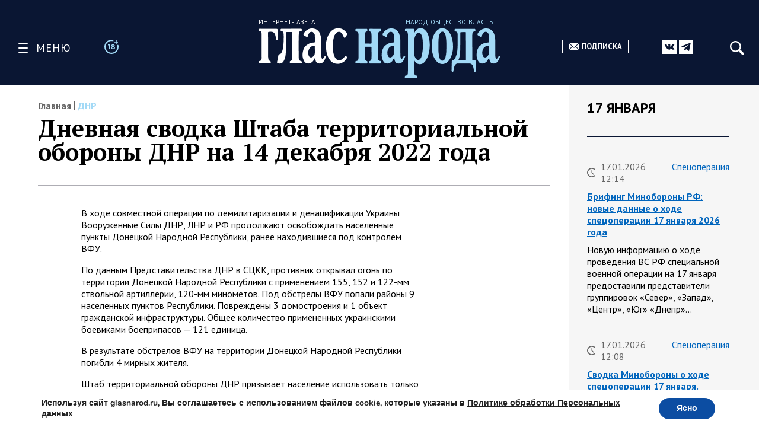

--- FILE ---
content_type: text/html
request_url: https://glasnarod.ru/novosti-regionov/dnr/dnevnaya-svodka-shtaba-territorialnoj-oborony-dnr-na-14-dekabrya-2022-goda/
body_size: 32069
content:
<!doctype html><!--[if lt IE 9]><html class="no-js no-svg ie lt-ie9 lt-ie8 lt-ie7" lang="ru-RU"><![endif]--><!--[if IE 9]><html class="no-js no-svg ie ie9 lt-ie9 lt-ie8" lang="ru-RU"><![endif]--><!--[if gt IE 9]><!--><html
 class="no-js no-svg" lang="ru-RU"><!--<![endif]--><head><meta
 charset="UTF-8"/><link rel="preconnect" href="https://fonts.googleapis.com"><link rel="preconnect" href="https://fonts.gstatic.com" crossorigin><link href="https://fonts.googleapis.com/css2?family=PT+Sans:ital,wght@0,400;0,700;1,400;1,700&family=PT+Serif:ital,wght@0,400;0,700;1,400;1,700&display=swap" rel="stylesheet"><link rel="stylesheet" href="https://glasnarod.ru/wp-content/cache/autoptimize/css/autoptimize_single_2df667e3a183e333fb0af18c4dab6498.css" type="text/css" media="screen"/><meta name="viewport" content="width=device-width, initial-scale=1"><link rel="author" href="https://glasnarod.ru/wp-content/themes/glasnarod/humans.txt"/><link rel="pingback" href="https://glasnarod.ru/xmlrpc.php"/><link rel="profile" href="http://gmpg.org/xfn/11"><link rel="apple-touch-icon" sizes="57x57" href="https://glasnarod.ru/wp-content/themes/glasnarod/static/img/app_icons/apple-icon-57x57.png"><link rel="apple-touch-icon" sizes="60x60" href="https://glasnarod.ru/wp-content/themes/glasnarod/static/img/app_icons/apple-icon-60x60.png"><link rel="apple-touch-icon" sizes="72x72" href="https://glasnarod.ru/wp-content/themes/glasnarod/static/img/app_icons/apple-icon-72x72.png"><link rel="apple-touch-icon" sizes="76x76" href="https://glasnarod.ru/wp-content/themes/glasnarod/static/img/app_icons/apple-icon-76x76.png"><link rel="apple-touch-icon" sizes="114x114" href="https://glasnarod.ru/wp-content/themes/glasnarod/static/img/app_icons/apple-icon-114x114.png"><link rel="apple-touch-icon" sizes="120x120" href="https://glasnarod.ru/wp-content/themes/glasnarod/static/img/app_icons/apple-icon-120x120.png"><link rel="apple-touch-icon" sizes="144x144" href="https://glasnarod.ru/wp-content/themes/glasnarod/static/img/app_icons/apple-icon-144x144.png"><link rel="apple-touch-icon" sizes="152x152" href="https://glasnarod.ru/wp-content/themes/glasnarod/static/img/app_icons/apple-icon-152x152.png"><link rel="apple-touch-icon" sizes="180x180" href="https://glasnarod.ru/wp-content/themes/glasnarod/static/img/app_icons/apple-icon-180x180.png"><link rel="icon" type="image/png" sizes="144x144" href="https://glasnarod.ru/wp-content/themes/glasnarod/static/img/app_icons/android-icon-144x144.png"><link rel="icon" type="image/png" sizes="192x192" href="https://glasnarod.ru/wp-content/themes/glasnarod/static/img/app_icons/android-icon-192x192.png"><link rel="icon" type="image/png" sizes="32x32" href="https://glasnarod.ru/wp-content/themes/glasnarod/static/img/app_icons/favicon-32x32.png"><link rel="icon" type="image/png" sizes="96x96" href="https://glasnarod.ru/wp-content/themes/glasnarod/static/img/app_icons/favicon-96x96.png"><link rel="icon" type="image/png" sizes="16x16" href="https://glasnarod.ru/wp-content/themes/glasnarod/static/img/app_icons/favicon-16x16.png"><link rel="manifest" href="https://glasnarod.ru/wp-content/themes/glasnarod/static/img/app_icons/manifest.json"><meta name="msapplication-TileColor" content="#ffffff"><meta name="msapplication-TileImage" content="https://glasnarod.ru/wp-content/themes/glasnarod/static/img/app_icons/ms-icon-144x144.png"><meta name="theme-color" content="#ffffff"><meta name='wmail-verification' content='6ced4ea5bff6c06fbb0345ff3958d6e9'/><script>window.yaContextCb = window.yaContextCb || []</script><script src="https://cdn.adfinity.pro/code/glasnarod.ru/adfinity.js" charset="utf-8" async></script><meta http-equiv="refresh" content="300"><meta name='robots' content='index, follow, max-image-preview:large, max-snippet:-1, max-video-preview:-1' /><script data-cfasync="false" data-pagespeed-no-defer>var gtm4wp_datalayer_name = "dataLayer";
	var dataLayer = dataLayer || [];</script><title>Дневная сводка Штаба территориальной обороны ДНР на 14 декабря 2022 года</title><meta name="description" content="- 14.12.2022" /><link rel="canonical" href="https://glasnarod.ru/novosti-regionov/dnr/dnevnaya-svodka-shtaba-territorialnoj-oborony-dnr-na-14-dekabrya-2022-goda/" /><meta property="og:locale" content="ru_RU" /><meta property="og:type" content="article" /><meta property="og:title" content="Дневная сводка Штаба территориальной обороны ДНР на 14 декабря 2022 года" /><meta property="og:description" content="- 14.12.2022" /><meta property="og:url" content="https://glasnarod.ru/novosti-regionov/dnr/dnevnaya-svodka-shtaba-territorialnoj-oborony-dnr-na-14-dekabrya-2022-goda/" /><meta property="og:site_name" content="Интернет-газета «Глас Народа»" /><meta property="article:publisher" content="https://www.facebook.com/GlasNarod" /><meta property="article:published_time" content="2022-12-14T06:13:25+00:00" /><meta property="article:modified_time" content="2022-12-14T06:13:28+00:00" /><meta name="author" content="Екатерина Меркулова" /><meta name="twitter:card" content="summary_large_image" /><script type="application/ld+json" class="yoast-schema-graph">{"@context":"https://schema.org","@graph":[{"@type":"NewsArticle","@id":"https://glasnarod.ru/novosti-regionov/dnr/dnevnaya-svodka-shtaba-territorialnoj-oborony-dnr-na-14-dekabrya-2022-goda/#article","isPartOf":{"@id":"https://glasnarod.ru/novosti-regionov/dnr/dnevnaya-svodka-shtaba-territorialnoj-oborony-dnr-na-14-dekabrya-2022-goda/"},"author":{"name":"Екатерина Меркулова","@id":"https://glasnarod.ru/#/schema/person/4437bb11441cbe52b878a798564856ed"},"headline":"Дневная сводка Штаба территориальной обороны ДНР на 14 декабря 2022 года","datePublished":"2022-12-14T06:13:25+00:00","dateModified":"2022-12-14T06:13:28+00:00","mainEntityOfPage":{"@id":"https://glasnarod.ru/novosti-regionov/dnr/dnevnaya-svodka-shtaba-territorialnoj-oborony-dnr-na-14-dekabrya-2022-goda/"},"wordCount":117,"publisher":{"@id":"https://glasnarod.ru/#organization"},"articleSection":["ДНР"],"inLanguage":"ru-RU"},{"@type":"WebPage","@id":"https://glasnarod.ru/novosti-regionov/dnr/dnevnaya-svodka-shtaba-territorialnoj-oborony-dnr-na-14-dekabrya-2022-goda/","url":"https://glasnarod.ru/novosti-regionov/dnr/dnevnaya-svodka-shtaba-territorialnoj-oborony-dnr-na-14-dekabrya-2022-goda/","name":"Дневная сводка Штаба территориальной обороны ДНР на 14 декабря 2022 года","isPartOf":{"@id":"https://glasnarod.ru/#website"},"datePublished":"2022-12-14T06:13:25+00:00","dateModified":"2022-12-14T06:13:28+00:00","description":"- 14.12.2022","breadcrumb":{"@id":"https://glasnarod.ru/novosti-regionov/dnr/dnevnaya-svodka-shtaba-territorialnoj-oborony-dnr-na-14-dekabrya-2022-goda/#breadcrumb"},"inLanguage":"ru-RU","potentialAction":[{"@type":"ReadAction","target":["https://glasnarod.ru/novosti-regionov/dnr/dnevnaya-svodka-shtaba-territorialnoj-oborony-dnr-na-14-dekabrya-2022-goda/"]}]},{"@type":"BreadcrumbList","@id":"https://glasnarod.ru/novosti-regionov/dnr/dnevnaya-svodka-shtaba-territorialnoj-oborony-dnr-na-14-dekabrya-2022-goda/#breadcrumb","itemListElement":[{"@type":"ListItem","position":1,"name":"Главная страница","item":"https://glasnarod.ru/"},{"@type":"ListItem","position":2,"name":"Новости регионов","item":"https://glasnarod.ru/novosti-regionov/"},{"@type":"ListItem","position":3,"name":"ДНР","item":"https://glasnarod.ru/novosti-regionov/dnr/"},{"@type":"ListItem","position":4,"name":"Дневная сводка Штаба территориальной обороны ДНР на 14 декабря 2022 года"}]},{"@type":"WebSite","@id":"https://glasnarod.ru/#website","url":"https://glasnarod.ru/","name":"Интернет-газета «Глас Народа»","description":"Интернет-газета «Глас Народа» - новости со всего света. Всегда свежая информация из России и других стран. Актуально. Оперативно. Объективно.","publisher":{"@id":"https://glasnarod.ru/#organization"},"potentialAction":[{"@type":"SearchAction","target":{"@type":"EntryPoint","urlTemplate":"https://glasnarod.ru/?s={search_term_string}"},"query-input":{"@type":"PropertyValueSpecification","valueRequired":true,"valueName":"search_term_string"}}],"inLanguage":"ru-RU"},{"@type":"Organization","@id":"https://glasnarod.ru/#organization","name":"«Интернет газета «ГЛАС НАРОДА»","url":"https://glasnarod.ru/","logo":{"@type":"ImageObject","inLanguage":"ru-RU","@id":"https://glasnarod.ru/#/schema/logo/image/","url":"https://glasnarod.ru/wp-content/uploads/2021/06/logo_colored.png","contentUrl":"https://glasnarod.ru/wp-content/uploads/2021/06/logo_colored.png","width":1025,"height":262,"caption":"«Интернет газета «ГЛАС НАРОДА»"},"image":{"@id":"https://glasnarod.ru/#/schema/logo/image/"},"sameAs":["https://www.facebook.com/GlasNarod"]},{"@type":"Person","@id":"https://glasnarod.ru/#/schema/person/4437bb11441cbe52b878a798564856ed","name":"Екатерина Меркулова","image":{"@type":"ImageObject","inLanguage":"ru-RU","@id":"https://glasnarod.ru/#/schema/person/image/","url":"https://secure.gravatar.com/avatar/fc6e8433aa5ca386e4df5180a2c1d4fac589a6d5c9f7b966428e1a866f6a47a5?s=96&d=mm&r=g","contentUrl":"https://secure.gravatar.com/avatar/fc6e8433aa5ca386e4df5180a2c1d4fac589a6d5c9f7b966428e1a866f6a47a5?s=96&d=mm&r=g","caption":"Екатерина Меркулова"},"url":"https://glasnarod.ru/author/2430/"}]}</script><link rel="alternate" type="application/rss+xml" title="Интернет-газета «Глас Народа» &raquo; Лента" href="https://glasnarod.ru/feed/" /><link rel="alternate" type="application/rss+xml" title="Интернет-газета «Глас Народа» &raquo; Лента комментариев" href="https://glasnarod.ru/comments/feed/" /><link rel="alternate" title="oEmbed (JSON)" type="application/json+oembed" href="https://glasnarod.ru/wp-json/oembed/1.0/embed?url=https%3A%2F%2Fglasnarod.ru%2Fnovosti-regionov%2Fdnr%2Fdnevnaya-svodka-shtaba-territorialnoj-oborony-dnr-na-14-dekabrya-2022-goda%2F" /><link rel="alternate" title="oEmbed (XML)" type="text/xml+oembed" href="https://glasnarod.ru/wp-json/oembed/1.0/embed?url=https%3A%2F%2Fglasnarod.ru%2Fnovosti-regionov%2Fdnr%2Fdnevnaya-svodka-shtaba-territorialnoj-oborony-dnr-na-14-dekabrya-2022-goda%2F&#038;format=xml" /><style id='wp-img-auto-sizes-contain-inline-css' type='text/css'>img:is([sizes=auto i],[sizes^="auto," i]){contain-intrinsic-size:3000px 1500px}
/*# sourceURL=wp-img-auto-sizes-contain-inline-css */</style><style id='wp-block-paragraph-inline-css' type='text/css'>.is-small-text{font-size:.875em}.is-regular-text{font-size:1em}.is-large-text{font-size:2.25em}.is-larger-text{font-size:3em}.has-drop-cap:not(:focus):first-letter{float:left;font-size:8.4em;font-style:normal;font-weight:100;line-height:.68;margin:.05em .1em 0 0;text-transform:uppercase}body.rtl .has-drop-cap:not(:focus):first-letter{float:none;margin-left:.1em}p.has-drop-cap.has-background{overflow:hidden}:root :where(p.has-background){padding:1.25em 2.375em}:where(p.has-text-color:not(.has-link-color)) a{color:inherit}p.has-text-align-left[style*="writing-mode:vertical-lr"],p.has-text-align-right[style*="writing-mode:vertical-rl"]{rotate:180deg}
/*# sourceURL=https://glasnarod.ru/wp-includes/blocks/paragraph/style.min.css */</style><style id='classic-theme-styles-inline-css' type='text/css'>/*! This file is auto-generated */
.wp-block-button__link{color:#fff;background-color:#32373c;border-radius:9999px;box-shadow:none;text-decoration:none;padding:calc(.667em + 2px) calc(1.333em + 2px);font-size:1.125em}.wp-block-file__button{background:#32373c;color:#fff;text-decoration:none}
/*# sourceURL=/wp-includes/css/classic-themes.min.css */</style><link rel='stylesheet' id='wp-polls-css' href='https://glasnarod.ru/wp-content/cache/autoptimize/css/autoptimize_single_e619fed4db9cedec2065f006d5b63713.css?ver=2.77.3' type='text/css' media='all' /><style id='wp-polls-inline-css' type='text/css'>.wp-polls .pollbar {
	margin: 1px;
	font-size: 6px;
	line-height: 8px;
	height: 8px;
	background-image: url('https://glasnarod.ru/wp-content/plugins/wp-polls/images/default/pollbg.gif');
	border: 1px solid #c8c8c8;
}

/*# sourceURL=wp-polls-inline-css */</style><link rel='stylesheet' id='moove_gdpr_frontend-css' href='https://glasnarod.ru/wp-content/cache/autoptimize/css/autoptimize_single_fa720c8532a35a9ee87600b97339b760.css?ver=5.0.9' type='text/css' media='all' /><style id='moove_gdpr_frontend-inline-css' type='text/css'>#moove_gdpr_cookie_modal,#moove_gdpr_cookie_info_bar,.gdpr_cookie_settings_shortcode_content{font-family:&#039;Nunito&#039;,sans-serif}#moove_gdpr_save_popup_settings_button{background-color:#373737;color:#fff}#moove_gdpr_save_popup_settings_button:hover{background-color:#000}#moove_gdpr_cookie_info_bar .moove-gdpr-info-bar-container .moove-gdpr-info-bar-content a.mgbutton,#moove_gdpr_cookie_info_bar .moove-gdpr-info-bar-container .moove-gdpr-info-bar-content button.mgbutton{background-color:#0C4DA2}#moove_gdpr_cookie_modal .moove-gdpr-modal-content .moove-gdpr-modal-footer-content .moove-gdpr-button-holder a.mgbutton,#moove_gdpr_cookie_modal .moove-gdpr-modal-content .moove-gdpr-modal-footer-content .moove-gdpr-button-holder button.mgbutton,.gdpr_cookie_settings_shortcode_content .gdpr-shr-button.button-green{background-color:#0C4DA2;border-color:#0C4DA2}#moove_gdpr_cookie_modal .moove-gdpr-modal-content .moove-gdpr-modal-footer-content .moove-gdpr-button-holder a.mgbutton:hover,#moove_gdpr_cookie_modal .moove-gdpr-modal-content .moove-gdpr-modal-footer-content .moove-gdpr-button-holder button.mgbutton:hover,.gdpr_cookie_settings_shortcode_content .gdpr-shr-button.button-green:hover{background-color:#fff;color:#0C4DA2}#moove_gdpr_cookie_modal .moove-gdpr-modal-content .moove-gdpr-modal-close i,#moove_gdpr_cookie_modal .moove-gdpr-modal-content .moove-gdpr-modal-close span.gdpr-icon{background-color:#0C4DA2;border:1px solid #0C4DA2}#moove_gdpr_cookie_info_bar span.moove-gdpr-infobar-allow-all.focus-g,#moove_gdpr_cookie_info_bar span.moove-gdpr-infobar-allow-all:focus,#moove_gdpr_cookie_info_bar button.moove-gdpr-infobar-allow-all.focus-g,#moove_gdpr_cookie_info_bar button.moove-gdpr-infobar-allow-all:focus,#moove_gdpr_cookie_info_bar span.moove-gdpr-infobar-reject-btn.focus-g,#moove_gdpr_cookie_info_bar span.moove-gdpr-infobar-reject-btn:focus,#moove_gdpr_cookie_info_bar button.moove-gdpr-infobar-reject-btn.focus-g,#moove_gdpr_cookie_info_bar button.moove-gdpr-infobar-reject-btn:focus,#moove_gdpr_cookie_info_bar span.change-settings-button.focus-g,#moove_gdpr_cookie_info_bar span.change-settings-button:focus,#moove_gdpr_cookie_info_bar button.change-settings-button.focus-g,#moove_gdpr_cookie_info_bar button.change-settings-button:focus{-webkit-box-shadow:0 0 1px 3px #0C4DA2;-moz-box-shadow:0 0 1px 3px #0C4DA2;box-shadow:0 0 1px 3px #0C4DA2}#moove_gdpr_cookie_modal .moove-gdpr-modal-content .moove-gdpr-modal-close i:hover,#moove_gdpr_cookie_modal .moove-gdpr-modal-content .moove-gdpr-modal-close span.gdpr-icon:hover,#moove_gdpr_cookie_info_bar span[data-href]>u.change-settings-button{color:#0C4DA2}#moove_gdpr_cookie_modal .moove-gdpr-modal-content .moove-gdpr-modal-left-content #moove-gdpr-menu li.menu-item-selected a span.gdpr-icon,#moove_gdpr_cookie_modal .moove-gdpr-modal-content .moove-gdpr-modal-left-content #moove-gdpr-menu li.menu-item-selected button span.gdpr-icon{color:inherit}#moove_gdpr_cookie_modal .moove-gdpr-modal-content .moove-gdpr-modal-left-content #moove-gdpr-menu li a span.gdpr-icon,#moove_gdpr_cookie_modal .moove-gdpr-modal-content .moove-gdpr-modal-left-content #moove-gdpr-menu li button span.gdpr-icon{color:inherit}#moove_gdpr_cookie_modal .gdpr-acc-link{line-height:0;font-size:0;color:transparent;position:absolute}#moove_gdpr_cookie_modal .moove-gdpr-modal-content .moove-gdpr-modal-close:hover i,#moove_gdpr_cookie_modal .moove-gdpr-modal-content .moove-gdpr-modal-left-content #moove-gdpr-menu li a,#moove_gdpr_cookie_modal .moove-gdpr-modal-content .moove-gdpr-modal-left-content #moove-gdpr-menu li button,#moove_gdpr_cookie_modal .moove-gdpr-modal-content .moove-gdpr-modal-left-content #moove-gdpr-menu li button i,#moove_gdpr_cookie_modal .moove-gdpr-modal-content .moove-gdpr-modal-left-content #moove-gdpr-menu li a i,#moove_gdpr_cookie_modal .moove-gdpr-modal-content .moove-gdpr-tab-main .moove-gdpr-tab-main-content a:hover,#moove_gdpr_cookie_info_bar.moove-gdpr-dark-scheme .moove-gdpr-info-bar-container .moove-gdpr-info-bar-content a.mgbutton:hover,#moove_gdpr_cookie_info_bar.moove-gdpr-dark-scheme .moove-gdpr-info-bar-container .moove-gdpr-info-bar-content button.mgbutton:hover,#moove_gdpr_cookie_info_bar.moove-gdpr-dark-scheme .moove-gdpr-info-bar-container .moove-gdpr-info-bar-content a:hover,#moove_gdpr_cookie_info_bar.moove-gdpr-dark-scheme .moove-gdpr-info-bar-container .moove-gdpr-info-bar-content button:hover,#moove_gdpr_cookie_info_bar.moove-gdpr-dark-scheme .moove-gdpr-info-bar-container .moove-gdpr-info-bar-content span.change-settings-button:hover,#moove_gdpr_cookie_info_bar.moove-gdpr-dark-scheme .moove-gdpr-info-bar-container .moove-gdpr-info-bar-content button.change-settings-button:hover,#moove_gdpr_cookie_info_bar.moove-gdpr-dark-scheme .moove-gdpr-info-bar-container .moove-gdpr-info-bar-content u.change-settings-button:hover,#moove_gdpr_cookie_info_bar span[data-href]>u.change-settings-button,#moove_gdpr_cookie_info_bar.moove-gdpr-dark-scheme .moove-gdpr-info-bar-container .moove-gdpr-info-bar-content a.mgbutton.focus-g,#moove_gdpr_cookie_info_bar.moove-gdpr-dark-scheme .moove-gdpr-info-bar-container .moove-gdpr-info-bar-content button.mgbutton.focus-g,#moove_gdpr_cookie_info_bar.moove-gdpr-dark-scheme .moove-gdpr-info-bar-container .moove-gdpr-info-bar-content a.focus-g,#moove_gdpr_cookie_info_bar.moove-gdpr-dark-scheme .moove-gdpr-info-bar-container .moove-gdpr-info-bar-content button.focus-g,#moove_gdpr_cookie_info_bar.moove-gdpr-dark-scheme .moove-gdpr-info-bar-container .moove-gdpr-info-bar-content a.mgbutton:focus,#moove_gdpr_cookie_info_bar.moove-gdpr-dark-scheme .moove-gdpr-info-bar-container .moove-gdpr-info-bar-content button.mgbutton:focus,#moove_gdpr_cookie_info_bar.moove-gdpr-dark-scheme .moove-gdpr-info-bar-container .moove-gdpr-info-bar-content a:focus,#moove_gdpr_cookie_info_bar.moove-gdpr-dark-scheme .moove-gdpr-info-bar-container .moove-gdpr-info-bar-content button:focus,#moove_gdpr_cookie_info_bar.moove-gdpr-dark-scheme .moove-gdpr-info-bar-container .moove-gdpr-info-bar-content span.change-settings-button.focus-g,span.change-settings-button:focus,button.change-settings-button.focus-g,button.change-settings-button:focus,#moove_gdpr_cookie_info_bar.moove-gdpr-dark-scheme .moove-gdpr-info-bar-container .moove-gdpr-info-bar-content u.change-settings-button.focus-g,#moove_gdpr_cookie_info_bar.moove-gdpr-dark-scheme .moove-gdpr-info-bar-container .moove-gdpr-info-bar-content u.change-settings-button:focus{color:#0C4DA2}#moove_gdpr_cookie_modal .moove-gdpr-branding.focus-g span,#moove_gdpr_cookie_modal .moove-gdpr-modal-content .moove-gdpr-tab-main a.focus-g,#moove_gdpr_cookie_modal .moove-gdpr-modal-content .moove-gdpr-tab-main .gdpr-cd-details-toggle.focus-g{color:#0C4DA2}#moove_gdpr_cookie_modal.gdpr_lightbox-hide{display:none}
/*# sourceURL=moove_gdpr_frontend-inline-css */</style><link rel="https://api.w.org/" href="https://glasnarod.ru/wp-json/" /><link rel="alternate" title="JSON" type="application/json" href="https://glasnarod.ru/wp-json/wp/v2/posts/611762" /><link rel="EditURI" type="application/rsd+xml" title="RSD" href="https://glasnarod.ru/xmlrpc.php?rsd" /><link rel='shortlink' href='https://glasnarod.ru/?p=611762' /><script data-cfasync="false" data-pagespeed-no-defer>var dataLayer_content = {"pagePostType":"post","pagePostType2":"single-post","pageCategory":["dnr"],"pagePostAuthor":"Екатерина Меркулова"};
	dataLayer.push( dataLayer_content );</script><script data-cfasync="false" data-pagespeed-no-defer>(function(w,d,s,l,i){w[l]=w[l]||[];w[l].push({'gtm.start':
new Date().getTime(),event:'gtm.js'});var f=d.getElementsByTagName(s)[0],
j=d.createElement(s),dl=l!='dataLayer'?'&l='+l:'';j.async=true;j.src=
'//www.googletagmanager.com/gtm.js?id='+i+dl;f.parentNode.insertBefore(j,f);
})(window,document,'script','dataLayer','GTM-MGCMHZG');</script><link rel="icon" href="https://glasnarod.ru/wp-content/uploads/2021/06/cropped-favicon_1024x1024-32x32.png" sizes="32x32" /><link rel="icon" href="https://glasnarod.ru/wp-content/uploads/2021/06/cropped-favicon_1024x1024-192x192.png" sizes="192x192" /><link rel="apple-touch-icon" href="https://glasnarod.ru/wp-content/uploads/2021/06/cropped-favicon_1024x1024-180x180.png" /><meta name="msapplication-TileImage" content="https://glasnarod.ru/wp-content/uploads/2021/06/cropped-favicon_1024x1024-270x270.png" /><style id='wp-block-heading-inline-css' type='text/css'>h1:where(.wp-block-heading).has-background,h2:where(.wp-block-heading).has-background,h3:where(.wp-block-heading).has-background,h4:where(.wp-block-heading).has-background,h5:where(.wp-block-heading).has-background,h6:where(.wp-block-heading).has-background{padding:1.25em 2.375em}h1.has-text-align-left[style*=writing-mode]:where([style*=vertical-lr]),h1.has-text-align-right[style*=writing-mode]:where([style*=vertical-rl]),h2.has-text-align-left[style*=writing-mode]:where([style*=vertical-lr]),h2.has-text-align-right[style*=writing-mode]:where([style*=vertical-rl]),h3.has-text-align-left[style*=writing-mode]:where([style*=vertical-lr]),h3.has-text-align-right[style*=writing-mode]:where([style*=vertical-rl]),h4.has-text-align-left[style*=writing-mode]:where([style*=vertical-lr]),h4.has-text-align-right[style*=writing-mode]:where([style*=vertical-rl]),h5.has-text-align-left[style*=writing-mode]:where([style*=vertical-lr]),h5.has-text-align-right[style*=writing-mode]:where([style*=vertical-rl]),h6.has-text-align-left[style*=writing-mode]:where([style*=vertical-lr]),h6.has-text-align-right[style*=writing-mode]:where([style*=vertical-rl]){rotate:180deg}
/*# sourceURL=https://glasnarod.ru/wp-includes/blocks/heading/style.min.css */</style><style id='wp-block-image-inline-css' type='text/css'>.wp-block-image>a,.wp-block-image>figure>a{display:inline-block}.wp-block-image img{box-sizing:border-box;height:auto;max-width:100%;vertical-align:bottom}@media not (prefers-reduced-motion){.wp-block-image img.hide{visibility:hidden}.wp-block-image img.show{animation:show-content-image .4s}}.wp-block-image[style*=border-radius] img,.wp-block-image[style*=border-radius]>a{border-radius:inherit}.wp-block-image.has-custom-border img{box-sizing:border-box}.wp-block-image.aligncenter{text-align:center}.wp-block-image.alignfull>a,.wp-block-image.alignwide>a{width:100%}.wp-block-image.alignfull img,.wp-block-image.alignwide img{height:auto;width:100%}.wp-block-image .aligncenter,.wp-block-image .alignleft,.wp-block-image .alignright,.wp-block-image.aligncenter,.wp-block-image.alignleft,.wp-block-image.alignright{display:table}.wp-block-image .aligncenter>figcaption,.wp-block-image .alignleft>figcaption,.wp-block-image .alignright>figcaption,.wp-block-image.aligncenter>figcaption,.wp-block-image.alignleft>figcaption,.wp-block-image.alignright>figcaption{caption-side:bottom;display:table-caption}.wp-block-image .alignleft{float:left;margin:.5em 1em .5em 0}.wp-block-image .alignright{float:right;margin:.5em 0 .5em 1em}.wp-block-image .aligncenter{margin-left:auto;margin-right:auto}.wp-block-image :where(figcaption){margin-bottom:1em;margin-top:.5em}.wp-block-image.is-style-circle-mask img{border-radius:9999px}@supports ((-webkit-mask-image:none) or (mask-image:none)) or (-webkit-mask-image:none){.wp-block-image.is-style-circle-mask img{border-radius:0;-webkit-mask-image:url('data:image/svg+xml;utf8,<svg viewBox="0 0 100 100" xmlns="http://www.w3.org/2000/svg"><circle cx="50" cy="50" r="50"/></svg>');mask-image:url('data:image/svg+xml;utf8,<svg viewBox="0 0 100 100" xmlns="http://www.w3.org/2000/svg"><circle cx="50" cy="50" r="50"/></svg>');mask-mode:alpha;-webkit-mask-position:center;mask-position:center;-webkit-mask-repeat:no-repeat;mask-repeat:no-repeat;-webkit-mask-size:contain;mask-size:contain}}:root :where(.wp-block-image.is-style-rounded img,.wp-block-image .is-style-rounded img){border-radius:9999px}.wp-block-image figure{margin:0}.wp-lightbox-container{display:flex;flex-direction:column;position:relative}.wp-lightbox-container img{cursor:zoom-in}.wp-lightbox-container img:hover+button{opacity:1}.wp-lightbox-container button{align-items:center;backdrop-filter:blur(16px) saturate(180%);background-color:#5a5a5a40;border:none;border-radius:4px;cursor:zoom-in;display:flex;height:20px;justify-content:center;opacity:0;padding:0;position:absolute;right:16px;text-align:center;top:16px;width:20px;z-index:100}@media not (prefers-reduced-motion){.wp-lightbox-container button{transition:opacity .2s ease}}.wp-lightbox-container button:focus-visible{outline:3px auto #5a5a5a40;outline:3px auto -webkit-focus-ring-color;outline-offset:3px}.wp-lightbox-container button:hover{cursor:pointer;opacity:1}.wp-lightbox-container button:focus{opacity:1}.wp-lightbox-container button:focus,.wp-lightbox-container button:hover,.wp-lightbox-container button:not(:hover):not(:active):not(.has-background){background-color:#5a5a5a40;border:none}.wp-lightbox-overlay{box-sizing:border-box;cursor:zoom-out;height:100vh;left:0;overflow:hidden;position:fixed;top:0;visibility:hidden;width:100%;z-index:100000}.wp-lightbox-overlay .close-button{align-items:center;cursor:pointer;display:flex;justify-content:center;min-height:40px;min-width:40px;padding:0;position:absolute;right:calc(env(safe-area-inset-right) + 16px);top:calc(env(safe-area-inset-top) + 16px);z-index:5000000}.wp-lightbox-overlay .close-button:focus,.wp-lightbox-overlay .close-button:hover,.wp-lightbox-overlay .close-button:not(:hover):not(:active):not(.has-background){background:none;border:none}.wp-lightbox-overlay .lightbox-image-container{height:var(--wp--lightbox-container-height);left:50%;overflow:hidden;position:absolute;top:50%;transform:translate(-50%,-50%);transform-origin:top left;width:var(--wp--lightbox-container-width);z-index:9999999999}.wp-lightbox-overlay .wp-block-image{align-items:center;box-sizing:border-box;display:flex;height:100%;justify-content:center;margin:0;position:relative;transform-origin:0 0;width:100%;z-index:3000000}.wp-lightbox-overlay .wp-block-image img{height:var(--wp--lightbox-image-height);min-height:var(--wp--lightbox-image-height);min-width:var(--wp--lightbox-image-width);width:var(--wp--lightbox-image-width)}.wp-lightbox-overlay .wp-block-image figcaption{display:none}.wp-lightbox-overlay button{background:none;border:none}.wp-lightbox-overlay .scrim{background-color:#fff;height:100%;opacity:.9;position:absolute;width:100%;z-index:2000000}.wp-lightbox-overlay.active{visibility:visible}@media not (prefers-reduced-motion){.wp-lightbox-overlay.active{animation:turn-on-visibility .25s both}.wp-lightbox-overlay.active img{animation:turn-on-visibility .35s both}.wp-lightbox-overlay.show-closing-animation:not(.active){animation:turn-off-visibility .35s both}.wp-lightbox-overlay.show-closing-animation:not(.active) img{animation:turn-off-visibility .25s both}.wp-lightbox-overlay.zoom.active{animation:none;opacity:1;visibility:visible}.wp-lightbox-overlay.zoom.active .lightbox-image-container{animation:lightbox-zoom-in .4s}.wp-lightbox-overlay.zoom.active .lightbox-image-container img{animation:none}.wp-lightbox-overlay.zoom.active .scrim{animation:turn-on-visibility .4s forwards}.wp-lightbox-overlay.zoom.show-closing-animation:not(.active){animation:none}.wp-lightbox-overlay.zoom.show-closing-animation:not(.active) .lightbox-image-container{animation:lightbox-zoom-out .4s}.wp-lightbox-overlay.zoom.show-closing-animation:not(.active) .lightbox-image-container img{animation:none}.wp-lightbox-overlay.zoom.show-closing-animation:not(.active) .scrim{animation:turn-off-visibility .4s forwards}}@keyframes show-content-image{0%{visibility:hidden}99%{visibility:hidden}to{visibility:visible}}@keyframes turn-on-visibility{0%{opacity:0}to{opacity:1}}@keyframes turn-off-visibility{0%{opacity:1;visibility:visible}99%{opacity:0;visibility:visible}to{opacity:0;visibility:hidden}}@keyframes lightbox-zoom-in{0%{transform:translate(calc((-100vw + var(--wp--lightbox-scrollbar-width))/2 + var(--wp--lightbox-initial-left-position)),calc(-50vh + var(--wp--lightbox-initial-top-position))) scale(var(--wp--lightbox-scale))}to{transform:translate(-50%,-50%) scale(1)}}@keyframes lightbox-zoom-out{0%{transform:translate(-50%,-50%) scale(1);visibility:visible}99%{visibility:visible}to{transform:translate(calc((-100vw + var(--wp--lightbox-scrollbar-width))/2 + var(--wp--lightbox-initial-left-position)),calc(-50vh + var(--wp--lightbox-initial-top-position))) scale(var(--wp--lightbox-scale));visibility:hidden}}
/*# sourceURL=https://glasnarod.ru/wp-includes/blocks/image/style.min.css */</style><style id='wp-block-list-inline-css' type='text/css'>ol,ul{box-sizing:border-box}:root :where(.wp-block-list.has-background){padding:1.25em 2.375em}
/*# sourceURL=https://glasnarod.ru/wp-includes/blocks/list/style.min.css */</style><style id='wp-block-quote-inline-css' type='text/css'>.wp-block-quote{box-sizing:border-box;overflow-wrap:break-word}.wp-block-quote.is-large:where(:not(.is-style-plain)),.wp-block-quote.is-style-large:where(:not(.is-style-plain)){margin-bottom:1em;padding:0 1em}.wp-block-quote.is-large:where(:not(.is-style-plain)) p,.wp-block-quote.is-style-large:where(:not(.is-style-plain)) p{font-size:1.5em;font-style:italic;line-height:1.6}.wp-block-quote.is-large:where(:not(.is-style-plain)) cite,.wp-block-quote.is-large:where(:not(.is-style-plain)) footer,.wp-block-quote.is-style-large:where(:not(.is-style-plain)) cite,.wp-block-quote.is-style-large:where(:not(.is-style-plain)) footer{font-size:1.125em;text-align:right}.wp-block-quote>cite{display:block}
/*# sourceURL=https://glasnarod.ru/wp-includes/blocks/quote/style.min.css */</style><style id='global-styles-inline-css' type='text/css'>:root{--wp--preset--aspect-ratio--square: 1;--wp--preset--aspect-ratio--4-3: 4/3;--wp--preset--aspect-ratio--3-4: 3/4;--wp--preset--aspect-ratio--3-2: 3/2;--wp--preset--aspect-ratio--2-3: 2/3;--wp--preset--aspect-ratio--16-9: 16/9;--wp--preset--aspect-ratio--9-16: 9/16;--wp--preset--color--black: #000000;--wp--preset--color--cyan-bluish-gray: #abb8c3;--wp--preset--color--white: #ffffff;--wp--preset--color--pale-pink: #f78da7;--wp--preset--color--vivid-red: #cf2e2e;--wp--preset--color--luminous-vivid-orange: #ff6900;--wp--preset--color--luminous-vivid-amber: #fcb900;--wp--preset--color--light-green-cyan: #7bdcb5;--wp--preset--color--vivid-green-cyan: #00d084;--wp--preset--color--pale-cyan-blue: #8ed1fc;--wp--preset--color--vivid-cyan-blue: #0693e3;--wp--preset--color--vivid-purple: #9b51e0;--wp--preset--gradient--vivid-cyan-blue-to-vivid-purple: linear-gradient(135deg,rgb(6,147,227) 0%,rgb(155,81,224) 100%);--wp--preset--gradient--light-green-cyan-to-vivid-green-cyan: linear-gradient(135deg,rgb(122,220,180) 0%,rgb(0,208,130) 100%);--wp--preset--gradient--luminous-vivid-amber-to-luminous-vivid-orange: linear-gradient(135deg,rgb(252,185,0) 0%,rgb(255,105,0) 100%);--wp--preset--gradient--luminous-vivid-orange-to-vivid-red: linear-gradient(135deg,rgb(255,105,0) 0%,rgb(207,46,46) 100%);--wp--preset--gradient--very-light-gray-to-cyan-bluish-gray: linear-gradient(135deg,rgb(238,238,238) 0%,rgb(169,184,195) 100%);--wp--preset--gradient--cool-to-warm-spectrum: linear-gradient(135deg,rgb(74,234,220) 0%,rgb(151,120,209) 20%,rgb(207,42,186) 40%,rgb(238,44,130) 60%,rgb(251,105,98) 80%,rgb(254,248,76) 100%);--wp--preset--gradient--blush-light-purple: linear-gradient(135deg,rgb(255,206,236) 0%,rgb(152,150,240) 100%);--wp--preset--gradient--blush-bordeaux: linear-gradient(135deg,rgb(254,205,165) 0%,rgb(254,45,45) 50%,rgb(107,0,62) 100%);--wp--preset--gradient--luminous-dusk: linear-gradient(135deg,rgb(255,203,112) 0%,rgb(199,81,192) 50%,rgb(65,88,208) 100%);--wp--preset--gradient--pale-ocean: linear-gradient(135deg,rgb(255,245,203) 0%,rgb(182,227,212) 50%,rgb(51,167,181) 100%);--wp--preset--gradient--electric-grass: linear-gradient(135deg,rgb(202,248,128) 0%,rgb(113,206,126) 100%);--wp--preset--gradient--midnight: linear-gradient(135deg,rgb(2,3,129) 0%,rgb(40,116,252) 100%);--wp--preset--font-size--small: 13px;--wp--preset--font-size--medium: 20px;--wp--preset--font-size--large: 36px;--wp--preset--font-size--x-large: 42px;--wp--preset--spacing--20: 0.44rem;--wp--preset--spacing--30: 0.67rem;--wp--preset--spacing--40: 1rem;--wp--preset--spacing--50: 1.5rem;--wp--preset--spacing--60: 2.25rem;--wp--preset--spacing--70: 3.38rem;--wp--preset--spacing--80: 5.06rem;--wp--preset--shadow--natural: 6px 6px 9px rgba(0, 0, 0, 0.2);--wp--preset--shadow--deep: 12px 12px 50px rgba(0, 0, 0, 0.4);--wp--preset--shadow--sharp: 6px 6px 0px rgba(0, 0, 0, 0.2);--wp--preset--shadow--outlined: 6px 6px 0px -3px rgb(255, 255, 255), 6px 6px rgb(0, 0, 0);--wp--preset--shadow--crisp: 6px 6px 0px rgb(0, 0, 0);}:where(.is-layout-flex){gap: 0.5em;}:where(.is-layout-grid){gap: 0.5em;}body .is-layout-flex{display: flex;}.is-layout-flex{flex-wrap: wrap;align-items: center;}.is-layout-flex > :is(*, div){margin: 0;}body .is-layout-grid{display: grid;}.is-layout-grid > :is(*, div){margin: 0;}:where(.wp-block-columns.is-layout-flex){gap: 2em;}:where(.wp-block-columns.is-layout-grid){gap: 2em;}:where(.wp-block-post-template.is-layout-flex){gap: 1.25em;}:where(.wp-block-post-template.is-layout-grid){gap: 1.25em;}.has-black-color{color: var(--wp--preset--color--black) !important;}.has-cyan-bluish-gray-color{color: var(--wp--preset--color--cyan-bluish-gray) !important;}.has-white-color{color: var(--wp--preset--color--white) !important;}.has-pale-pink-color{color: var(--wp--preset--color--pale-pink) !important;}.has-vivid-red-color{color: var(--wp--preset--color--vivid-red) !important;}.has-luminous-vivid-orange-color{color: var(--wp--preset--color--luminous-vivid-orange) !important;}.has-luminous-vivid-amber-color{color: var(--wp--preset--color--luminous-vivid-amber) !important;}.has-light-green-cyan-color{color: var(--wp--preset--color--light-green-cyan) !important;}.has-vivid-green-cyan-color{color: var(--wp--preset--color--vivid-green-cyan) !important;}.has-pale-cyan-blue-color{color: var(--wp--preset--color--pale-cyan-blue) !important;}.has-vivid-cyan-blue-color{color: var(--wp--preset--color--vivid-cyan-blue) !important;}.has-vivid-purple-color{color: var(--wp--preset--color--vivid-purple) !important;}.has-black-background-color{background-color: var(--wp--preset--color--black) !important;}.has-cyan-bluish-gray-background-color{background-color: var(--wp--preset--color--cyan-bluish-gray) !important;}.has-white-background-color{background-color: var(--wp--preset--color--white) !important;}.has-pale-pink-background-color{background-color: var(--wp--preset--color--pale-pink) !important;}.has-vivid-red-background-color{background-color: var(--wp--preset--color--vivid-red) !important;}.has-luminous-vivid-orange-background-color{background-color: var(--wp--preset--color--luminous-vivid-orange) !important;}.has-luminous-vivid-amber-background-color{background-color: var(--wp--preset--color--luminous-vivid-amber) !important;}.has-light-green-cyan-background-color{background-color: var(--wp--preset--color--light-green-cyan) !important;}.has-vivid-green-cyan-background-color{background-color: var(--wp--preset--color--vivid-green-cyan) !important;}.has-pale-cyan-blue-background-color{background-color: var(--wp--preset--color--pale-cyan-blue) !important;}.has-vivid-cyan-blue-background-color{background-color: var(--wp--preset--color--vivid-cyan-blue) !important;}.has-vivid-purple-background-color{background-color: var(--wp--preset--color--vivid-purple) !important;}.has-black-border-color{border-color: var(--wp--preset--color--black) !important;}.has-cyan-bluish-gray-border-color{border-color: var(--wp--preset--color--cyan-bluish-gray) !important;}.has-white-border-color{border-color: var(--wp--preset--color--white) !important;}.has-pale-pink-border-color{border-color: var(--wp--preset--color--pale-pink) !important;}.has-vivid-red-border-color{border-color: var(--wp--preset--color--vivid-red) !important;}.has-luminous-vivid-orange-border-color{border-color: var(--wp--preset--color--luminous-vivid-orange) !important;}.has-luminous-vivid-amber-border-color{border-color: var(--wp--preset--color--luminous-vivid-amber) !important;}.has-light-green-cyan-border-color{border-color: var(--wp--preset--color--light-green-cyan) !important;}.has-vivid-green-cyan-border-color{border-color: var(--wp--preset--color--vivid-green-cyan) !important;}.has-pale-cyan-blue-border-color{border-color: var(--wp--preset--color--pale-cyan-blue) !important;}.has-vivid-cyan-blue-border-color{border-color: var(--wp--preset--color--vivid-cyan-blue) !important;}.has-vivid-purple-border-color{border-color: var(--wp--preset--color--vivid-purple) !important;}.has-vivid-cyan-blue-to-vivid-purple-gradient-background{background: var(--wp--preset--gradient--vivid-cyan-blue-to-vivid-purple) !important;}.has-light-green-cyan-to-vivid-green-cyan-gradient-background{background: var(--wp--preset--gradient--light-green-cyan-to-vivid-green-cyan) !important;}.has-luminous-vivid-amber-to-luminous-vivid-orange-gradient-background{background: var(--wp--preset--gradient--luminous-vivid-amber-to-luminous-vivid-orange) !important;}.has-luminous-vivid-orange-to-vivid-red-gradient-background{background: var(--wp--preset--gradient--luminous-vivid-orange-to-vivid-red) !important;}.has-very-light-gray-to-cyan-bluish-gray-gradient-background{background: var(--wp--preset--gradient--very-light-gray-to-cyan-bluish-gray) !important;}.has-cool-to-warm-spectrum-gradient-background{background: var(--wp--preset--gradient--cool-to-warm-spectrum) !important;}.has-blush-light-purple-gradient-background{background: var(--wp--preset--gradient--blush-light-purple) !important;}.has-blush-bordeaux-gradient-background{background: var(--wp--preset--gradient--blush-bordeaux) !important;}.has-luminous-dusk-gradient-background{background: var(--wp--preset--gradient--luminous-dusk) !important;}.has-pale-ocean-gradient-background{background: var(--wp--preset--gradient--pale-ocean) !important;}.has-electric-grass-gradient-background{background: var(--wp--preset--gradient--electric-grass) !important;}.has-midnight-gradient-background{background: var(--wp--preset--gradient--midnight) !important;}.has-small-font-size{font-size: var(--wp--preset--font-size--small) !important;}.has-medium-font-size{font-size: var(--wp--preset--font-size--medium) !important;}.has-large-font-size{font-size: var(--wp--preset--font-size--large) !important;}.has-x-large-font-size{font-size: var(--wp--preset--font-size--x-large) !important;}
/*# sourceURL=global-styles-inline-css */</style></head><body class="wp-singular post-template-default single single-post postid-611762 single-format-standard wp-theme-glasnarod" data-template="base.twig"><header class="header site__header"><div class="site-menu"><button class="icon-button icon-menu"><span class="hamburger"><em>Open</em></span><span class="menu-label">Меню</span></button><picture class="icon_age18"><source srcset="https://glasnarod.ru/wp-content/themes/glasnarod/static/img/icon_age18.svg" type="image/svg+xml"><img src="https://glasnarod.ru/wp-content/themes/glasnarod/static/img/icon_age18.png" alt="Интернет-газета «Глас Народа»" width="24" height="24"></picture></div><div class="site-logo__wrapper"><div class="site-logo"><div class="site-logo__slogan_wrapper"><div class="site-logo__site_name">Интернет-газета</div><div class="site-logo__slogan">Народ. Общество. Власть</div></div><a href="/" title="Интернет-газета «Глас Народа»"><picture class="site-logo__picture"><source media="(max-width: 640px)" srcset="https://glasnarod.ru/wp-content/themes/glasnarod/static/img/logo.png"><source media="(min-width: 641px)" srcset="https://glasnarod.ru/wp-content/themes/glasnarod/static/img/logo.png"><img class="site-logo__img" src="https://glasnarod.ru/wp-content/themes/glasnarod/static/img/logo.png" alt="Интернет-газета «Глас Народа»" width="408" height="85"></picture></a></div></div><div class="search-block"><a href="/podpisatsya-na-novosti/" class="subscribtion-block"><div class="subscribtion-block__inner"><picture class="icon"><source srcset="https://glasnarod.ru/wp-content/themes/glasnarod/static/img/icon_mail.svg" type="image/svg+xml"><img src="https://glasnarod.ru/wp-content/themes/glasnarod/static/img/icon_mail.png" alt="Подписка" width="18" height="13"></picture> Подписка</div></a><ul class="social-list social-block"><li class="social-link-item vk"><a href="https://vk.com/glasnarod" target="_blank"><img src="https://glasnarod.ru/wp-content/uploads/2021/06/icon_vk.png" alt="Вконтакте" width="24" height="24"></a></li><li class="social-link-item tg"><a href="https://t.me/joinchat/jRplLQ5VfqdiYzMy" target="_blank"><img src="https://glasnarod.ru/wp-content/uploads/2021/06/icon_tg.png" alt="Телеграм" width="24" height="24"></a></li></ul><form role="search" method="get" id="searchform" class="searchform" action="https://glasnarod.ru"><div class="form-input"><input type="text" class="form-input__input" value="" placeholder="Введите ключевое слово" name="s" id="s" /></div><button class="form-submit"><img src="https://glasnarod.ru/wp-content/themes/glasnarod/static/img/icon_search.png" alt="Искать" class="form-submit" width="24" height="24"><span class="visually-hidden">Поиск</span></button><img src="https://glasnarod.ru/wp-content/themes/glasnarod/static/img/icon_search.png" alt="Искать" class="form-icon icon-search" width="24" height="24"></form></div></header><nav id="nav-main" class="nav-main"><div class="main-nav__wrapper"><div class="nav-main__nav"><ul class="list"><li class="list-item  menu-item menu-item-type-taxonomy menu-item-object-category menu-item-424389"><a class="list-link"  href="https://glasnarod.ru/rossiya/">Россия</a></li><li class="list-item  menu-item menu-item-type-taxonomy menu-item-object-category menu-item-424390"><a class="list-link"  href="https://glasnarod.ru/mir/">Мир</a></li><li class="list-item  menu-item menu-item-type-taxonomy menu-item-object-category menu-item-424391"><a class="list-link"  href="https://glasnarod.ru/obshhestvo/">Общество</a></li><li class="list-item  menu-item menu-item-type-taxonomy menu-item-object-category menu-item-424392"><a class="list-link"  href="https://glasnarod.ru/vlast/">Власть</a></li><li class="list-item  menu-item menu-item-type-taxonomy menu-item-object-category menu-item-424393"><a class="list-link"  href="https://glasnarod.ru/oficzialno/">Официально</a></li><li class="list-item  menu-item menu-item-type-taxonomy menu-item-object-category menu-item-584624"><a class="list-link"  href="https://glasnarod.ru/specoperaciya/">Спецоперация</a></li><li class="list-item  menu-item menu-item-type-taxonomy menu-item-object-category menu-item-424396"><a class="list-link"  href="https://glasnarod.ru/ekonomika/">Экономика</a></li><li class="list-item  menu-item menu-item-type-taxonomy menu-item-object-category menu-item-424394"><a class="list-link"  href="https://glasnarod.ru/nauka/">Наука</a></li><li class="list-item  menu-item menu-item-type-taxonomy menu-item-object-category menu-item-424395"><a class="list-link"  href="https://glasnarod.ru/zdorove/">Здоровье</a></li><li class="list-item  menu-item menu-item-type-taxonomy menu-item-object-category menu-item-424506"><a class="list-link"  href="https://glasnarod.ru/kultura/">Культура</a></li><li class="list-item  menu-item menu-item-type-taxonomy menu-item-object-category menu-item-424399"><a class="list-link"  href="https://glasnarod.ru/sport/">Спорт</a></li><li class="list-item  menu-item menu-item-type-taxonomy menu-item-object-category menu-item-424507"><a class="list-link"  href="https://glasnarod.ru/tehnologii/">Технологии</a></li><li class="list-item  menu-item menu-item-type-taxonomy menu-item-object-category menu-item-424397"><a class="list-link"  href="https://glasnarod.ru/puteshestviya/">Путешествия</a></li><li class="list-item  menu-item menu-item-type-taxonomy menu-item-object-category menu-item-424398"><a class="list-link"  href="https://glasnarod.ru/vyxodnye/">Выходные</a></li><li class="list-item  menu-item menu-item-type-taxonomy menu-item-object-category menu-item-424508"><a class="list-link"  href="https://glasnarod.ru/sad-i-ogorod/">Сад и огород</a></li><li class="list-item  menu-item menu-item-type-taxonomy menu-item-object-category menu-item-424400"><a class="list-link"  href="https://glasnarod.ru/anonsy-i-obyavleniya/">Анонсы и объявления</a></li><li class="list-item  menu-item menu-item-type-taxonomy menu-item-object-category menu-item-424509"><a class="list-link"  href="https://glasnarod.ru/oprosy/">Опросы</a></li></ul><div class="nav-main__regions"><div class="nav-main__regions-trigger">Новости регионов</div></div></div><div class="nav-main__regions__list" style="background-image: url(https://glasnarod.ru/wp-content/uploads/2024/01/russia_map_new.png)"><div class="nav-main__regions__select"><select data-placeholder="Поиск региона" tabindex="1" class="select chosen-select"><option disabled selected>Поиск региона</option><option class="list-item" value="https://glasnarod.ru/novosti-regionov/altajskij-kraj/">Алтайский край</option><option class="list-item" value="https://glasnarod.ru/novosti-regionov/amurskaya-oblast/">Амурская область</option><option class="list-item" value="https://glasnarod.ru/novosti-regionov/arhangelskaya-oblast/">Архангельская область</option><option class="list-item" value="https://glasnarod.ru/novosti-regionov/astrahanskaya-oblast/">Астраханская область</option><option class="list-item" value="https://glasnarod.ru/novosti-regionov/belgorodskaya-oblast/">Белгородская область</option><option class="list-item" value="https://glasnarod.ru/novosti-regionov/bryanskaya-oblast/">Брянская область</option><option class="list-item" value="https://glasnarod.ru/novosti-regionov/vladimirskaya-oblast/">Владимирская область</option><option class="list-item" value="https://glasnarod.ru/novosti-regionov/volgogradskayanoblast/">Волгоградская область</option><option class="list-item" value="https://glasnarod.ru/novosti-regionov/vologodskaya-oblast/">Вологодская область</option><option class="list-item" value="https://glasnarod.ru/novosti-regionov/voronezhskayanoblast/">Воронежская область</option><option class="list-item" value="https://glasnarod.ru/novosti-regionov/dnr/">ДНР</option><option class="list-item" value="https://glasnarod.ru/novosti-regionov/evrejskaya-avtonomnaya-oblast/">Еврейская автономная область</option><option class="list-item" value="https://glasnarod.ru/novosti-regionov/zabajkalskij-kraj/">Забайкальский край</option><option class="list-item" value="https://glasnarod.ru/novosti-regionov/zaporozhskaya-oblast/">Запорожская область</option><option class="list-item" value="https://glasnarod.ru/novosti-regionov/ivanovskaya-oblast/">Ивановская область</option><option class="list-item" value="https://glasnarod.ru/novosti-regionov/irkutskaya-oblast/">Иркутская область</option><option class="list-item" value="https://glasnarod.ru/novosti-regionov/kabardino-balkarskaya-respublika/">Кабардино-Балкарская Республика</option><option class="list-item" value="https://glasnarod.ru/novosti-regionov/kaliningradskaya-oblast/">Калининградская область</option><option class="list-item" value="https://glasnarod.ru/novosti-regionov/kaluzhskaya-oblast/">Калужская область</option><option class="list-item" value="https://glasnarod.ru/novosti-regionov/kamchatskij-kraj/">Камчатский край</option><option class="list-item" value="https://glasnarod.ru/novosti-regionov/karachaevo-cherkesskaya-respublika/">Карачаево-Черкесская Республика</option><option class="list-item" value="https://glasnarod.ru/novosti-regionov/kemerovskaya-oblast/">Кемеровская область</option><option class="list-item" value="https://glasnarod.ru/novosti-regionov/kirovskaya-oblast/">Кировская область</option><option class="list-item" value="https://glasnarod.ru/novosti-regionov/kostromskaya-oblast/">Костромская область</option><option class="list-item" value="https://glasnarod.ru/novosti-regionov/krasnodarskij-kraj/">Краснодарский край</option><option class="list-item" value="https://glasnarod.ru/novosti-regionov/krasnoyarskij-kraj/">Красноярский край</option><option class="list-item" value="https://glasnarod.ru/novosti-regionov/krym/">Крым</option><option class="list-item" value="https://glasnarod.ru/novosti-regionov/kurganskaya-oblast/">Курганская область</option><option class="list-item" value="https://glasnarod.ru/novosti-regionov/kurskaya-oblast/">Курская область</option><option class="list-item" value="https://glasnarod.ru/novosti-regionov/leningradskaya-oblast/">Ленинградская область</option><option class="list-item" value="https://glasnarod.ru/novosti-regionov/lipeckaya-oblast/">Липецкая область</option><option class="list-item" value="https://glasnarod.ru/novosti-regionov/lnr/">ЛНР</option><option class="list-item" value="https://glasnarod.ru/novosti-regionov/magadanskaya-oblast/">Магаданская область</option><option class="list-item" value="https://glasnarod.ru/novosti-regionov/moskva/">Москва</option><option class="list-item" value="https://glasnarod.ru/novosti-regionov/moskovskaya-oblast/">Московская область</option><option class="list-item" value="https://glasnarod.ru/novosti-regionov/murmanskaya-oblast/">Мурманская область</option><option class="list-item" value="https://glasnarod.ru/novosti-regionov/neneckij-avtonomnyj-okrug/">Ненецкий автономный округ</option><option class="list-item" value="https://glasnarod.ru/novosti-regionov/nizhegorodskayanoblast/">Нижегородская область</option><option class="list-item" value="https://glasnarod.ru/novosti-regionov/novgorodskaya-oblast/">Новгородская область</option><option class="list-item" value="https://glasnarod.ru/novosti-regionov/novosibirskaya-oblast/">Новосибирская область</option><option class="list-item" value="https://glasnarod.ru/novosti-regionov/omskaya-oblast/">Омская область</option><option class="list-item" value="https://glasnarod.ru/novosti-regionov/orenburgskayanoblast/">Оренбургская область</option><option class="list-item" value="https://glasnarod.ru/novosti-regionov/orlovskaya-oblast/">Орловская область</option><option class="list-item" value="https://glasnarod.ru/novosti-regionov/penzenskayanoblast/">Пензенская область</option><option class="list-item" value="https://glasnarod.ru/novosti-regionov/permskij-kraj/">Пермский край</option><option class="list-item" value="https://glasnarod.ru/novosti-regionov/primorskij-kraj/">Приморский край</option><option class="list-item" value="https://glasnarod.ru/novosti-regionov/pskovskaya-oblast/">Псковская область</option><option class="list-item" value="https://glasnarod.ru/novosti-regionov/respublika-adygeya/">Республика Адыгея</option><option class="list-item" value="https://glasnarod.ru/novosti-regionov/respublika-altaj/">Республика Алтай</option><option class="list-item" value="https://glasnarod.ru/novosti-regionov/respublika-bashkortostan/">Республика Башкортостан</option><option class="list-item" value="https://glasnarod.ru/novosti-regionov/respublika-buryatiya/">Республика Бурятия</option><option class="list-item" value="https://glasnarod.ru/novosti-regionov/respublika-dagestan/">Республика Дагестан</option><option class="list-item" value="https://glasnarod.ru/novosti-regionov/respublika-ingushetiya/">Республика Ингушетия</option><option class="list-item" value="https://glasnarod.ru/novosti-regionov/respublika-kalmykiya/">Республика Калмыкия</option><option class="list-item" value="https://glasnarod.ru/novosti-regionov/respublika-kareliya/">Республика Карелия</option><option class="list-item" value="https://glasnarod.ru/novosti-regionov/respublika-komi/">Республика Коми</option><option class="list-item" value="https://glasnarod.ru/novosti-regionov/respublika-marij-el/">Республика Марий Эл</option><option class="list-item" value="https://glasnarod.ru/novosti-regionov/respublika-mordoviya/">Республика Мордовия</option><option class="list-item" value="https://glasnarod.ru/novosti-regionov/respublika-saha-yakutiya/">Республика Саха (Якутия)</option><option class="list-item" value="https://glasnarod.ru/novosti-regionov/respublika-severnaya-osetiya-alaniya/">Республика Северная Осетия-Алания</option><option class="list-item" value="https://glasnarod.ru/novosti-regionov/respublika-tatarstann/">Республика Татарстан </option><option class="list-item" value="https://glasnarod.ru/novosti-regionov/respublika-tyva/">Республика Тыва</option><option class="list-item" value="https://glasnarod.ru/novosti-regionov/respublika-hakasiya/">Республика Хакасия</option><option class="list-item" value="https://glasnarod.ru/novosti-regionov/rostovskaya-oblast/">Ростовская область</option><option class="list-item" value="https://glasnarod.ru/novosti-regionov/ryazanskaya-oblast/">Рязанская область</option><option class="list-item" value="https://glasnarod.ru/novosti-regionov/samarskayanoblast/">Самарская область</option><option class="list-item" value="https://glasnarod.ru/novosti-regionov/sankt-peterburg/">Санкт-Петербург</option><option class="list-item" value="https://glasnarod.ru/novosti-regionov/saratovskaya-oblast/">Саратовская область</option><option class="list-item" value="https://glasnarod.ru/novosti-regionov/sahalinskaya-oblast/">Сахалинская область</option><option class="list-item" value="https://glasnarod.ru/novosti-regionov/sverdlovskaya-oblast/">Свердловская область</option><option class="list-item" value="https://glasnarod.ru/novosti-regionov/sevastopol/">Севастополь</option><option class="list-item" value="https://glasnarod.ru/novosti-regionov/smolenskaya-oblast/">Смоленская область</option><option class="list-item" value="https://glasnarod.ru/novosti-regionov/stavropolskij-kraj/">Ставропольский край</option><option class="list-item" value="https://glasnarod.ru/novosti-regionov/tambovskayanoblast/">Тамбовская область</option><option class="list-item" value="https://glasnarod.ru/novosti-regionov/tverskaya-oblast/">Тверская область</option><option class="list-item" value="https://glasnarod.ru/novosti-regionov/tomskaya-oblast/">Томская область</option><option class="list-item" value="https://glasnarod.ru/novosti-regionov/tulskaya-oblast/">Тульская область</option><option class="list-item" value="https://glasnarod.ru/novosti-regionov/tjumenskaya-oblast/">Тюменская область</option><option class="list-item" value="https://glasnarod.ru/novosti-regionov/udmurtskaya-respublika/">Удмуртская Республика</option><option class="list-item" value="https://glasnarod.ru/novosti-regionov/ulyanovskayanoblast/">Ульяновская область</option><option class="list-item" value="https://glasnarod.ru/novosti-regionov/habarovskij-kraj/">Хабаровский край</option><option class="list-item" value="https://glasnarod.ru/novosti-regionov/hanty-mansijskij-avtonomnyj-okrug/">Ханты-Мансийский автономный округ</option><option class="list-item" value="https://glasnarod.ru/novosti-regionov/harkovskaya-oblast/">Харьковская область</option><option class="list-item" value="https://glasnarod.ru/novosti-regionov/hersonskaya-oblast/">Херсонская область</option><option class="list-item" value="https://glasnarod.ru/novosti-regionov/chelyabinskaya-oblast/">Челябинская область</option><option class="list-item" value="https://glasnarod.ru/novosti-regionov/chechenskaya-respublika/">Чеченская Республика</option><option class="list-item" value="https://glasnarod.ru/novosti-regionov/chuvashskaya-respublika/">Чувашская Республика</option><option class="list-item" value="https://glasnarod.ru/novosti-regionov/chukotskij-avtonomnyj-okrug/">Чукотский автономный округ</option><option class="list-item" value="https://glasnarod.ru/novosti-regionov/yamalo-neneckij-avtonomnyj-okrug/">Ямало-Ненецкий автономный округ</option><option class="list-item" value="https://glasnarod.ru/novosti-regionov/yaroslavskaya-oblast/">Ярославская область</option></select></div><ul class="list"><li class="list-item"><a href="https://glasnarod.ru/novosti-regionov/altajskij-kraj/">Алтайский край</a></li><li class="list-item"><a href="https://glasnarod.ru/novosti-regionov/amurskaya-oblast/">Амурская область</a></li><li class="list-item"><a href="https://glasnarod.ru/novosti-regionov/arhangelskaya-oblast/">Архангельская область</a></li><li class="list-item"><a href="https://glasnarod.ru/novosti-regionov/astrahanskaya-oblast/">Астраханская область</a></li><li class="list-item"><a href="https://glasnarod.ru/novosti-regionov/belgorodskaya-oblast/">Белгородская область</a></li><li class="list-item"><a href="https://glasnarod.ru/novosti-regionov/bryanskaya-oblast/">Брянская область</a></li><li class="list-item"><a href="https://glasnarod.ru/novosti-regionov/vladimirskaya-oblast/">Владимирская область</a></li><li class="list-item"><a href="https://glasnarod.ru/novosti-regionov/volgogradskayanoblast/">Волгоградская область</a></li><li class="list-item"><a href="https://glasnarod.ru/novosti-regionov/vologodskaya-oblast/">Вологодская область</a></li><li class="list-item"><a href="https://glasnarod.ru/novosti-regionov/voronezhskayanoblast/">Воронежская область</a></li><li class="list-item"><a href="https://glasnarod.ru/novosti-regionov/dnr/">ДНР</a></li><li class="list-item"><a href="https://glasnarod.ru/novosti-regionov/evrejskaya-avtonomnaya-oblast/">Еврейская автономная область</a></li><li class="list-item"><a href="https://glasnarod.ru/novosti-regionov/zabajkalskij-kraj/">Забайкальский край</a></li><li class="list-item"><a href="https://glasnarod.ru/novosti-regionov/zaporozhskaya-oblast/">Запорожская область</a></li><li class="list-item"><a href="https://glasnarod.ru/novosti-regionov/ivanovskaya-oblast/">Ивановская область</a></li><li class="list-item"><a href="https://glasnarod.ru/novosti-regionov/irkutskaya-oblast/">Иркутская область</a></li><li class="list-item"><a href="https://glasnarod.ru/novosti-regionov/kabardino-balkarskaya-respublika/">Кабардино-Балкарская Республика</a></li><li class="list-item"><a href="https://glasnarod.ru/novosti-regionov/kaliningradskaya-oblast/">Калининградская область</a></li><li class="list-item"><a href="https://glasnarod.ru/novosti-regionov/kaluzhskaya-oblast/">Калужская область</a></li><li class="list-item"><a href="https://glasnarod.ru/novosti-regionov/kamchatskij-kraj/">Камчатский край</a></li><li class="list-item"><a href="https://glasnarod.ru/novosti-regionov/karachaevo-cherkesskaya-respublika/">Карачаево-Черкесская Республика</a></li><li class="list-item"><a href="https://glasnarod.ru/novosti-regionov/kemerovskaya-oblast/">Кемеровская область</a></li><li class="list-item"><a href="https://glasnarod.ru/novosti-regionov/kirovskaya-oblast/">Кировская область</a></li><li class="list-item"><a href="https://glasnarod.ru/novosti-regionov/kostromskaya-oblast/">Костромская область</a></li><li class="list-item"><a href="https://glasnarod.ru/novosti-regionov/krasnodarskij-kraj/">Краснодарский край</a></li><li class="list-item"><a href="https://glasnarod.ru/novosti-regionov/krasnoyarskij-kraj/">Красноярский край</a></li><li class="list-item"><a href="https://glasnarod.ru/novosti-regionov/krym/">Крым</a></li><li class="list-item"><a href="https://glasnarod.ru/novosti-regionov/kurganskaya-oblast/">Курганская область</a></li><li class="list-item"><a href="https://glasnarod.ru/novosti-regionov/kurskaya-oblast/">Курская область</a></li><li class="list-item"><a href="https://glasnarod.ru/novosti-regionov/leningradskaya-oblast/">Ленинградская область</a></li><li class="list-item"><a href="https://glasnarod.ru/novosti-regionov/lipeckaya-oblast/">Липецкая область</a></li><li class="list-item"><a href="https://glasnarod.ru/novosti-regionov/lnr/">ЛНР</a></li><li class="list-item"><a href="https://glasnarod.ru/novosti-regionov/magadanskaya-oblast/">Магаданская область</a></li><li class="list-item"><a href="https://glasnarod.ru/novosti-regionov/moskva/">Москва</a></li><li class="list-item"><a href="https://glasnarod.ru/novosti-regionov/moskovskaya-oblast/">Московская область</a></li><li class="list-item"><a href="https://glasnarod.ru/novosti-regionov/murmanskaya-oblast/">Мурманская область</a></li><li class="list-item"><a href="https://glasnarod.ru/novosti-regionov/neneckij-avtonomnyj-okrug/">Ненецкий автономный округ</a></li><li class="list-item"><a href="https://glasnarod.ru/novosti-regionov/nizhegorodskayanoblast/">Нижегородская область</a></li><li class="list-item"><a href="https://glasnarod.ru/novosti-regionov/novgorodskaya-oblast/">Новгородская область</a></li><li class="list-item"><a href="https://glasnarod.ru/novosti-regionov/novosibirskaya-oblast/">Новосибирская область</a></li><li class="list-item"><a href="https://glasnarod.ru/novosti-regionov/omskaya-oblast/">Омская область</a></li><li class="list-item"><a href="https://glasnarod.ru/novosti-regionov/orenburgskayanoblast/">Оренбургская область</a></li><li class="list-item"><a href="https://glasnarod.ru/novosti-regionov/orlovskaya-oblast/">Орловская область</a></li><li class="list-item"><a href="https://glasnarod.ru/novosti-regionov/penzenskayanoblast/">Пензенская область</a></li><li class="list-item"><a href="https://glasnarod.ru/novosti-regionov/permskij-kraj/">Пермский край</a></li><li class="list-item"><a href="https://glasnarod.ru/novosti-regionov/primorskij-kraj/">Приморский край</a></li><li class="list-item"><a href="https://glasnarod.ru/novosti-regionov/pskovskaya-oblast/">Псковская область</a></li><li class="list-item"><a href="https://glasnarod.ru/novosti-regionov/respublika-adygeya/">Республика Адыгея</a></li><li class="list-item"><a href="https://glasnarod.ru/novosti-regionov/respublika-altaj/">Республика Алтай</a></li><li class="list-item"><a href="https://glasnarod.ru/novosti-regionov/respublika-bashkortostan/">Республика Башкортостан</a></li><li class="list-item"><a href="https://glasnarod.ru/novosti-regionov/respublika-buryatiya/">Республика Бурятия</a></li><li class="list-item"><a href="https://glasnarod.ru/novosti-regionov/respublika-dagestan/">Республика Дагестан</a></li><li class="list-item"><a href="https://glasnarod.ru/novosti-regionov/respublika-ingushetiya/">Республика Ингушетия</a></li><li class="list-item"><a href="https://glasnarod.ru/novosti-regionov/respublika-kalmykiya/">Республика Калмыкия</a></li><li class="list-item"><a href="https://glasnarod.ru/novosti-regionov/respublika-kareliya/">Республика Карелия</a></li><li class="list-item"><a href="https://glasnarod.ru/novosti-regionov/respublika-komi/">Республика Коми</a></li><li class="list-item"><a href="https://glasnarod.ru/novosti-regionov/respublika-marij-el/">Республика Марий Эл</a></li><li class="list-item"><a href="https://glasnarod.ru/novosti-regionov/respublika-mordoviya/">Республика Мордовия</a></li><li class="list-item"><a href="https://glasnarod.ru/novosti-regionov/respublika-saha-yakutiya/">Республика Саха (Якутия)</a></li><li class="list-item"><a href="https://glasnarod.ru/novosti-regionov/respublika-severnaya-osetiya-alaniya/">Республика Северная Осетия-Алания</a></li><li class="list-item"><a href="https://glasnarod.ru/novosti-regionov/respublika-tatarstann/">Республика Татарстан </a></li><li class="list-item"><a href="https://glasnarod.ru/novosti-regionov/respublika-tyva/">Республика Тыва</a></li><li class="list-item"><a href="https://glasnarod.ru/novosti-regionov/respublika-hakasiya/">Республика Хакасия</a></li><li class="list-item"><a href="https://glasnarod.ru/novosti-regionov/rostovskaya-oblast/">Ростовская область</a></li><li class="list-item"><a href="https://glasnarod.ru/novosti-regionov/ryazanskaya-oblast/">Рязанская область</a></li><li class="list-item"><a href="https://glasnarod.ru/novosti-regionov/samarskayanoblast/">Самарская область</a></li><li class="list-item"><a href="https://glasnarod.ru/novosti-regionov/sankt-peterburg/">Санкт-Петербург</a></li><li class="list-item"><a href="https://glasnarod.ru/novosti-regionov/saratovskaya-oblast/">Саратовская область</a></li><li class="list-item"><a href="https://glasnarod.ru/novosti-regionov/sahalinskaya-oblast/">Сахалинская область</a></li><li class="list-item"><a href="https://glasnarod.ru/novosti-regionov/sverdlovskaya-oblast/">Свердловская область</a></li><li class="list-item"><a href="https://glasnarod.ru/novosti-regionov/sevastopol/">Севастополь</a></li><li class="list-item"><a href="https://glasnarod.ru/novosti-regionov/smolenskaya-oblast/">Смоленская область</a></li><li class="list-item"><a href="https://glasnarod.ru/novosti-regionov/stavropolskij-kraj/">Ставропольский край</a></li><li class="list-item"><a href="https://glasnarod.ru/novosti-regionov/tambovskayanoblast/">Тамбовская область</a></li><li class="list-item"><a href="https://glasnarod.ru/novosti-regionov/tverskaya-oblast/">Тверская область</a></li><li class="list-item"><a href="https://glasnarod.ru/novosti-regionov/tomskaya-oblast/">Томская область</a></li><li class="list-item"><a href="https://glasnarod.ru/novosti-regionov/tulskaya-oblast/">Тульская область</a></li><li class="list-item"><a href="https://glasnarod.ru/novosti-regionov/tjumenskaya-oblast/">Тюменская область</a></li><li class="list-item"><a href="https://glasnarod.ru/novosti-regionov/udmurtskaya-respublika/">Удмуртская Республика</a></li><li class="list-item"><a href="https://glasnarod.ru/novosti-regionov/ulyanovskayanoblast/">Ульяновская область</a></li><li class="list-item"><a href="https://glasnarod.ru/novosti-regionov/habarovskij-kraj/">Хабаровский край</a></li><li class="list-item"><a href="https://glasnarod.ru/novosti-regionov/hanty-mansijskij-avtonomnyj-okrug/">Ханты-Мансийский автономный округ</a></li><li class="list-item"><a href="https://glasnarod.ru/novosti-regionov/harkovskaya-oblast/">Харьковская область</a></li><li class="list-item"><a href="https://glasnarod.ru/novosti-regionov/hersonskaya-oblast/">Херсонская область</a></li><li class="list-item"><a href="https://glasnarod.ru/novosti-regionov/chelyabinskaya-oblast/">Челябинская область</a></li><li class="list-item"><a href="https://glasnarod.ru/novosti-regionov/chechenskaya-respublika/">Чеченская Республика</a></li><li class="list-item"><a href="https://glasnarod.ru/novosti-regionov/chuvashskaya-respublika/">Чувашская Республика</a></li><li class="list-item"><a href="https://glasnarod.ru/novosti-regionov/chukotskij-avtonomnyj-okrug/">Чукотский автономный округ</a></li><li class="list-item"><a href="https://glasnarod.ru/novosti-regionov/yamalo-neneckij-avtonomnyj-okrug/">Ямало-Ненецкий автономный округ</a></li><li class="list-item"><a href="https://glasnarod.ru/novosti-regionov/yaroslavskaya-oblast/">Ярославская область</a></li></ul></div></div><div class="nav-main__subscribtion-block"><div class="subscribtion-block"><a href="/podpisatsya-na-novosti/"><div class="subscribtion-block__inner"><picture class="icon"><source srcset="https://glasnarod.ru/wp-content/themes/glasnarod/static/img/icon_mail_negative.svg" type="image/svg+xml"><img src="https://glasnarod.ru/wp-content/themes/glasnarod/static/img/icon_mail_negative.png" width="18" height="14" alt="Подписка"></picture> Подписка</div></a></div></div></nav><main
 id="content" class="content-wrapper"><div class="content-wrapper__inner "><div class="row content-wrapper__inner-row g-0"><div class="ads-wrapper mobile"><div id="yandex_rtb_R-A-123077-22"></div><script type="text/javascript">(function(w, d, n, s, t) {
        w[n] = w[n] || [];
        w[n].push(function() {
            Ya.Context.AdvManager.render({
                blockId: "R-A-123077-22",
                renderTo: "yandex_rtb_R-A-123077-22",
                async: true
            });
        });
        t = d.getElementsByTagName("script")[0];
        s = d.createElement("script");
        s.type = "text/javascript";
        s.src = "//an.yandex.ru/system/context.js";
        s.async = true;
        t.parentNode.insertBefore(s, t);
    })(this, this.document, "yandexContextAsyncCallbacks");</script></div><div class="main col-12 col-md-9"><div class="main__wrapper"><div class="content-wrapper row"><header class="article-header"><ul class="breadcrumbs list"><li class="list-item"><a href="https://glasnarod.ru" title="Интернет-газета «Глас Народа»" class="item-link">Главная</a></li><li class="list-item"><a href="https://glasnarod.ru/novosti-regionov/dnr/" class="item-link">ДНР</a></li></ul><h1 class="article-h1">Дневная сводка Штаба территориальной обороны ДНР на 14 декабря 2022 года</h1></header><article class="post-type-post col-12 offset-md-1 col-md-8" id="post-611762"><div class="article-body"><p>В ходе совместной операции по демилитаризации и денацификации Украины Вооруженные Силы ДНР, ЛНР и РФ продолжают освобождать населенные пункты Донецкой Народной Республики, ранее находившиеся под контролем ВФУ.</p><p>По данным Представительства ДНР в СЦКК, противник открывал огонь по территории Донецкой Народной Республики с применением 155, 152 и 122-мм ствольной артиллерии, 120-мм минометов. Под обстрелы ВФУ попали районы 9 населенных пунктов Республики. Повреждены 3 домостроения и 1 объект гражданской инфраструктуры. Общее количество примененных украинскими боевиками боеприпасов — 121 единица.</p><p>В результате обстрелов ВФУ на территории Донецкой Народной Республики погибли 4 мирных жителя.</p><p>Штаб территориальной обороны ДНР призывает население использовать только проверенную информацию из официальных источников.</p><p>Будьте внимательны, не поддавайтесь паническим вбросам из сторонних каналов информации, пользуйтесь проверенными данными.</p></div><footer class="article-footer mobile"><time class="news-timeline__date date" datetime="2022-12-14 09:13"> 14.12.2022 09:13 </time><div class="share-block"><label class="label">Поделиться в социальных сетях</label><div class="social-likes" data-url="https://glasnarod.ru/novosti-regionov/dnr/dnevnaya-svodka-shtaba-territorialnoj-oborony-dnr-na-14-dekabrya-2022-goda/" data-title="Дневная сводка Штаба территориальной обороны ДНР на 14 декабря 2022 года"><div data-service="vkontakte" title="Поделиться в VK"></div><div data-service="odnoklassniki" title="Поделиться в Odnoklassniki"></div><div data-service="telegram" title="Поделиться в Telegram"></div><div data-service="twitter" title="Поделиться в Twitter"></div></div></div></footer></article><aside class="col-12 col-md-3 ads-wrapper"><div class="ads-block"><div id="block-7" class="widget widget_block"><div class="ads-wrapper ads-horisontal"><div class="ads-block"><div id="yandex_rtb_R-A-123077-23"></div><script>window.yaContextCb.push(()=>{Ya.Context.AdvManager.render({renderTo: 'yandex_rtb_R-A-123077-23', blockId: 'R-A-123077-23'})})</script></div></div></div></div></aside></div><footer class="article-footer desktop"><time class="news-timeline__date date" datetime="2022-12-14 09:13"> 14.12.2022 09:13 </time><div class="share-block"><label class="label">Поделиться в социальных сетях</label><div class="social-likes" data-url="https://glasnarod.ru/novosti-regionov/dnr/dnevnaya-svodka-shtaba-territorialnoj-oborony-dnr-na-14-dekabrya-2022-goda/" data-title="Дневная сводка Штаба территориальной обороны ДНР на 14 декабря 2022 года"><div data-service="vkontakte" title="Поделиться в VK"></div><div data-service="odnoklassniki" title="Поделиться в Odnoklassniki"></div><div data-service="telegram" title="Поделиться в Telegram"></div><div data-service="twitter" title="Поделиться в Twitter"></div></div></div></footer><div class="ads-wrapper ads-horisontal ads-bellow-article"><div id="block-4" class="widget widget_block"><div class="ads-wrapper ads-horisontal"><div class="ads-block"><div id="yandex_rtb_R-A-123077-22"></div><script>window.yaContextCb.push(()=>{Ya.Context.AdvManager.render({renderTo: 'yandex_rtb_R-A-123077-22', blockId: 'R-A-123077-22'})})</script></div></div></div></div><section class="read-more-box"><h2 class="read-more-title">Читайте также</h2><div class="row"><article class="tease tease-post article-block block-vertical col-12 col-lg-4" id="tease-797468"><a href="https://glasnarod.ru/novosti-regionov/dnr/sistemy-reb-podavili-massirovannuju-ataku-dronov-na-kriticheskuju-infrastrukturu-donbassa/" title="Системы РЭБ подавили массированную атаку дронов на критическую инфраструктуру Донбасса"><picture class="article-block__picture"><source srcset="https://glasnarod.ru/wp-content/uploads/2025/11/bombavsu-355x200-c-default.webp" type="image/webp" media="(max-width: 640px)"><source srcset="https://glasnarod.ru/wp-content/uploads/2025/11/bombavsu-355x200-c-default.jpg" media="(max-width: 640px)"><source srcset="https://glasnarod.ru/wp-content/uploads/2025/11/bombavsu-454x255-c-default.webp" type="image/webp" media="(min-width: 641px)"><img src="/wp-content/uploads/2021/06/no-noimage-454x255-c-default.jpg" width="454" height="255"
 alt="Системы РЭБ подавили массированную атаку дронов на критическую инфраструктуру Донбасса"
 loading="lazy" data-src="https://glasnarod.ru/wp-content/uploads/2025/11/bombavsu-454x255-c-default.jpg"
 /></picture></a><h2 class="article-block__title"><a href="https://glasnarod.ru/novosti-regionov/dnr/sistemy-reb-podavili-massirovannuju-ataku-dronov-na-kriticheskuju-infrastrukturu-donbassa/" title="Системы РЭБ подавили массированную атаку дронов на критическую инфраструктуру Донбасса">Системы РЭБ подавили массированную атаку дронов на критическую инфраструктуру Донбасса</a></h2><time class="article-block__date date" datetime="2025-11-23 12:14"> 23.11.2025 12:14 </time><div class="article-block__preview">Подразделения радиоэлектронной борьбы (РЭБ) успешно отразили масштабную атаку беспилотников на объекты энергетической инфраструктуры в Донецкой Народной Республике. В ходе атаки применялись&hellip;</div><div class="read-more"><a href="https://glasnarod.ru/novosti-regionov/dnr/sistemy-reb-podavili-massirovannuju-ataku-dronov-na-kriticheskuju-infrastrukturu-donbassa/">Читать далее</a></div></article><article class="tease tease-post article-block block-vertical col-12 col-lg-4" id="tease-797068"><a href="https://glasnarod.ru/novosti-regionov/dnr/v-rezultate-ataki-bpla-na-energosistemu-dnr-povrezhdeny-zuevskaya-i-starobeshevskaya-tes/" title="В результате атаки БПЛА на энергосистему ДНР повреждены Зуевская и Старобешевская ТЭС"><picture class="article-block__picture"><source srcset="https://glasnarod.ru/wp-content/uploads/2022/07/photo_2022-07-22_11-18-38-355x200-c-default.webp" type="image/webp" media="(max-width: 640px)"><source srcset="https://glasnarod.ru/wp-content/uploads/2022/07/photo_2022-07-22_11-18-38-355x200-c-default.jpg" media="(max-width: 640px)"><source srcset="https://glasnarod.ru/wp-content/uploads/2022/07/photo_2022-07-22_11-18-38-454x255-c-default.webp" type="image/webp" media="(min-width: 641px)"><img src="/wp-content/uploads/2021/06/no-noimage-454x255-c-default.jpg" width="454" height="255"
 alt="В результате атаки БПЛА на энергосистему ДНР повреждены Зуевская и Старобешевская ТЭС"
 loading="lazy" data-src="https://glasnarod.ru/wp-content/uploads/2022/07/photo_2022-07-22_11-18-38-454x255-c-default.jpg"
 /></picture></a><h2 class="article-block__title"><a href="https://glasnarod.ru/novosti-regionov/dnr/v-rezultate-ataki-bpla-na-energosistemu-dnr-povrezhdeny-zuevskaya-i-starobeshevskaya-tes/" title="В результате атаки БПЛА на энергосистему ДНР повреждены Зуевская и Старобешевская ТЭС">В результате атаки БПЛА на энергосистему ДНР повреждены Зуевская и Старобешевская ТЭС</a></h2><time class="article-block__date date" datetime="2025-11-18 06:39"> 18.11.2025 06:39 </time><div class="article-block__preview">Глава ДНР Денис Пушилин сообщил в своем ТК: В результате беспрецедентной атаки на энергосистему Республики повреждены Зуевская и Старобешевская ТЭС. &hellip;</div><div class="read-more"><a href="https://glasnarod.ru/novosti-regionov/dnr/v-rezultate-ataki-bpla-na-energosistemu-dnr-povrezhdeny-zuevskaya-i-starobeshevskaya-tes/">Читать далее</a></div></article><article class="tease tease-post article-block block-vertical col-12 col-lg-4" id="tease-795706"><a href="https://glasnarod.ru/novosti-regionov/dnr/sistemoj-reb-kupol-donbassa-za-nedelju-predotvrashheny-387-terroristicheskih-atak-so-storony-protivnika/" title="Системой РЭБ «Купол Донбасса» за неделю предотвращены 387 террористических атак со стороны противника"><picture class="article-block__picture"><source srcset="https://glasnarod.ru/wp-content/uploads/2025/10/ostatkibplavsu-355x200-c-default.webp" type="image/webp" media="(max-width: 640px)"><source srcset="https://glasnarod.ru/wp-content/uploads/2025/10/ostatkibplavsu-355x200-c-default.jpg" media="(max-width: 640px)"><source srcset="https://glasnarod.ru/wp-content/uploads/2025/10/ostatkibplavsu-454x255-c-default.webp" type="image/webp" media="(min-width: 641px)"><img src="/wp-content/uploads/2021/06/no-noimage-454x255-c-default.jpg" width="454" height="255"
 alt="Системой РЭБ «Купол Донбасса» за неделю предотвращены 387 террористических атак со стороны противника"
 loading="lazy" data-src="https://glasnarod.ru/wp-content/uploads/2025/10/ostatkibplavsu-454x255-c-default.jpg"
 /></picture></a><h2 class="article-block__title"><a href="https://glasnarod.ru/novosti-regionov/dnr/sistemoj-reb-kupol-donbassa-za-nedelju-predotvrashheny-387-terroristicheskih-atak-so-storony-protivnika/" title="Системой РЭБ «Купол Донбасса» за неделю предотвращены 387 террористических атак со стороны противника">Системой РЭБ «Купол Донбасса» за неделю предотвращены 387 террористических атак со стороны противника</a></h2><time class="article-block__date date" datetime="2025-10-26 12:19"> 26.10.2025 12:19 </time><div class="article-block__preview">Об этом сообщает глава ДНР Денис Пушилин: Над Донецком и Макеевкой ликвидированы 268 беспилотников, над Горловкой — 119. Украинские боевики применили&hellip;</div><div class="read-more"><a href="https://glasnarod.ru/novosti-regionov/dnr/sistemoj-reb-kupol-donbassa-za-nedelju-predotvrashheny-387-terroristicheskih-atak-so-storony-protivnika/">Читать далее</a></div></article></div></section><div class="widgets bellow_post"><div id="block-16" class="widget widget_block"><div id="unit_102207"><a href="https://smi2.ru/" >Новости СМИ2</a></div><script type="text/javascript" charset="utf-8">(function() {
    var sc = document.createElement('script'); sc.type = 'text/javascript'; sc.async = true;
    sc.src = '//smi2.ru/data/js/102207.js'; sc.charset = 'utf-8';
    var s = document.getElementsByTagName('script')[0]; s.parentNode.insertBefore(sc, s);
  }());</script></div><div id="block-10" class="widget widget_block"><div class="ads-wrapper ads-horisontal"><div class="ads-block"><div id="id-C-A-123077-32"></div><script>window.yaContextCb.push(()=>{Ya.Context.AdvManager.renderWidget({renderTo:'id-C-A-123077-32', blockId: 'C-A-123077-32'})})</script></div></div></div><div id="block-5" class="widget widget_block"><div class="ads-block"><script async src="https://widget.sparrow.ru/js/embed.js"></script><script type="text/javascript" data-key="78777365814e9626f0011c7e57a10c6d">(function(w, a) {
				(w[a] = w[a] || []).push({
					'script_key': '78777365814e9626f0011c7e57a10c6d',
					'settings': {
						'sid': 11093
					}
				});
				if(window['_SVKNative_embed']){
					window['_SVKNative_embed'].initWidgets();
				}
			})(window, '_svk_n_widgets');</script></div><div class="ads-wrapper ads-horisontal"><div class="ads-block desktop"><div class='adfinity_block_5860'></div></div></div></div></div></div></div><aside class="sidebar col-12 col-md-3"><div class="news-timeline"><div class="news-timeline__day">17 января</div><article class="news-timeline__article"><div class="news-timeline__date-wrapper"><time class="news-timeline__date date" datetime="2026-01-17 12:14"> 17.01.2026 12:14 </time><div class="category_link"><a href="https://glasnarod.ru/specoperaciya/">Спецоперация</a></div></div><h2 class="news-timeline__title"><a href="https://glasnarod.ru/specoperaciya/brifing-minoborony-rf-novye-dannye-o-hode-specoperacii-17-yanvarya-2026-goda/" title="Брифинг Минобороны РФ: новые данные о ходе спецоперации 17 января 2026 года">Брифинг Минобороны РФ: новые данные о ходе спецоперации 17 января 2026 года</a></h2><div class="news-timeline__preview">Новую информацию о ходе проведения ВС РФ специальной военной операции на 17 января предоставили представители группировок «Север», «Запад», «Центр», «Юг» «Днепр»&hellip;</div></article><article class="news-timeline__article"><div class="news-timeline__date-wrapper"><time class="news-timeline__date date" datetime="2026-01-17 12:08"> 17.01.2026 12:08 </time><div class="category_link"><a href="https://glasnarod.ru/specoperaciya/">Спецоперация</a></div></div><h2 class="news-timeline__title"><a href="https://glasnarod.ru/specoperaciya/svodka-minoborony-o-hode-specoperacii-17-yanvarya-korotko/" title="Сводка Минобороны о ходе спецоперации 17 января. Коротко">Сводка Минобороны о ходе спецоперации 17 января. Коротко</a></h2><div class="news-timeline__preview">Войска группировки «Южная» освободили поселок Приволье в ДНР. Группировка «Восток» продвинулась вглубь обороны врага и освободила поселок Прилуки в Запорожской области.</div></article><div class="ads-wrapper"><div id="yandex_rtb_R-A-123077-19"></div><script type="text/javascript">(function(w, d, n, s, t) {
        w[n] = w[n] || [];
        w[n].push(function() {
            Ya.Context.AdvManager.render({
                blockId: "R-A-123077-19",
                renderTo: "yandex_rtb_R-A-123077-19",
                async: true
            });
        });
        t = d.getElementsByTagName("script")[0];
        s = d.createElement("script");
        s.type = "text/javascript";
        s.src = "//an.yandex.ru/system/context.js";
        s.async = true;
        t.parentNode.insertBefore(s, t);
    })(this, this.document, "yandexContextAsyncCallbacks");</script></div><article class="news-timeline__article"><div class="news-timeline__date-wrapper"><time class="news-timeline__date date" datetime="2026-01-17 11:50"> 17.01.2026 11:50 </time><div class="category_link"><a href="https://glasnarod.ru/obshhestvo/">Общество</a></div></div><h2 class="news-timeline__title"><a href="https://glasnarod.ru/obshhestvo/ushjol-iz-zhizni-vladyka-lazar-shvec-mitropolit-simferopolskij-i-krymskij/" title="Ушёл из жизни Владыка Лазарь (Швец) — митрополит Симферопольский и Крымский">Ушёл из жизни Владыка Лазарь (Швец) — митрополит Симферопольский и Крымский</a></h2><div class="news-timeline__preview">Председатель Государственного Совета Республики Крым Владимир Константинов сообщил в своем ТК:. Ушёл из жизни Владыка Лазарь (Швец) — митрополит Симферопольский и&hellip;</div></article><article class="news-timeline__article"><div class="news-timeline__date-wrapper"><time class="news-timeline__date date" datetime="2026-01-17 11:29"> 17.01.2026 11:29 </time><div class="category_link"><a href="https://glasnarod.ru/specoperaciya/">Спецоперация</a></div></div><h2 class="news-timeline__title"><a href="https://glasnarod.ru/specoperaciya/informaciya-o-nanesennyh-vsu-udarah-po-belgorodskoj-oblasti-za-16-yanvarya/" title="Информация о нанесенных ВСУ ударах по Белгородской области за 16 января">Информация о нанесенных ВСУ ударах по Белгородской области за 16 января</a></h2><div class="news-timeline__preview">Вячеслав Гладков сообщает: Над Белгородом системой ПВО сбиты 2 беспилотника самолётного типа. Без последствий. В Белгородском округе посёлок Малиновка, сёла Стрелецкое&hellip;</div></article><article class="news-timeline__article"><div class="news-timeline__date-wrapper"><time class="news-timeline__date date" datetime="2026-01-17 10:42"> 17.01.2026 10:42 </time><div class="category_link"><a href="https://glasnarod.ru/zdorove/">Здоровье</a></div></div><h2 class="news-timeline__title"><a href="https://glasnarod.ru/zdorove/za-pervye-dve-nedeli-goda-na-zemlju-obrushilis-tri-magnitnye-buri/" title="За первые две недели года на Землю обрушились три магнитные бури">За первые две недели года на Землю обрушились три магнитные бури</a></h2><div class="news-timeline__preview">В начале января 2026 года Землю накрыли три магнитные бури. Последняя из них завершилась сегодня утром. Ученые зафиксировали третью магнитную бурю&hellip;</div></article><div class="ads-wrapper"><div id="yandex_rtb_R-A-123077-24"></div><script type="text/javascript">(function(w, d, n, s, t) {
        w[n] = w[n] || [];
        w[n].push(function() {
            Ya.Context.AdvManager.render({
                blockId: "R-A-123077-24",
                renderTo: "yandex_rtb_R-A-123077-24",
                async: true
            });
        });
        t = d.getElementsByTagName("script")[0];
        s = d.createElement("script");
        s.type = "text/javascript";
        s.src = "//an.yandex.ru/system/context.js";
        s.async = true;
        t.parentNode.insertBefore(s, t);
    })(this, this.document, "yandexContextAsyncCallbacks");</script></div><article class="news-timeline__article"><div class="news-timeline__date-wrapper"><time class="news-timeline__date date" datetime="2026-01-17 10:07"> 17.01.2026 10:07 </time><div class="category_link"><a href="https://glasnarod.ru/specoperaciya/">Спецоперация</a></div></div><h2 class="news-timeline__title"><a href="https://glasnarod.ru/specoperaciya/frontovaya-svodka-olega-careva-na-utro-17-yanvarya-2026-goda/" title="Фронтовая сводка Олега Царева на утро 17 января 2026 года">Фронтовая сводка Олега Царева на утро 17 января 2026 года</a></h2><div class="news-timeline__preview">Российская ПВО ночью уничтожила 99 украинских БПЛА:  47 – над Чёрным морем, 29 – над Белгородской областью, 12 – над&hellip;</div></article><article class="news-timeline__article"><div class="news-timeline__date-wrapper"><time class="news-timeline__date date" datetime="2026-01-17 10:04"> 17.01.2026 10:04 </time><div class="category_link"><a href="https://glasnarod.ru/novosti-regionov/moskva/">Москва</a></div></div><h2 class="news-timeline__title"><a href="https://glasnarod.ru/novosti-regionov/moskva/v-proshlom-godu-moskva-zakupila-poryadka-2-4-tys-edinic-kommunalnoj-tehniki/" title="В прошлом году Москва закупила порядка 2,4 тыс. единиц коммунальной техники">В прошлом году Москва закупила порядка 2,4 тыс. единиц коммунальной техники</a></h2><div class="news-timeline__preview">Сергей Собянин рассказал об этом в своем ТК:  Мы постоянно обновляем парк дорожно-уборочной техники для качественного обслуживания города. Берём более современные,&hellip;</div></article><article class="news-timeline__article"><div class="news-timeline__date-wrapper"><time class="news-timeline__date date" datetime="2026-01-17 08:53"> 17.01.2026 08:53 </time><div class="category_link"><a href="https://glasnarod.ru/rossiya/">Россия</a></div></div><h2 class="news-timeline__title"><a href="https://glasnarod.ru/rossiya/s-1-sentyabrya-v-rossijskih-shkolah-poyavitsya-ocenka-za-povedenie/" title="С 1 сентября в российских школах появится оценка за поведение">С 1 сентября в российских школах появится оценка за поведение</a></h2><div class="news-timeline__preview">С 1 сентября 2026 года во всех школах появится новая оценка — за поведение. Она покажет, насколько ученик соблюдает дисциплину на&hellip;</div></article><article class="news-timeline__article"><div class="news-timeline__date-wrapper"><time class="news-timeline__date date" datetime="2026-01-17 07:29"> 17.01.2026 07:29 </time><div class="category_link"><a href="https://glasnarod.ru/specoperaciya/">Спецоперация</a></div></div><h2 class="news-timeline__title"><a href="https://glasnarod.ru/specoperaciya/v-noch-na-17-yanvarya-nad-regionami-rf-sbity-99-ukrainskih-bpla/" title="В ночь на 17 января над регионами РФ сбиты 99 украинских БПЛА">В ночь на 17 января над регионами РФ сбиты 99 украинских БПЛА</a></h2><div class="news-timeline__preview">Министерство обороны заявило о предотвращении очередной попытки украинских властей осуществить террористическую атаку на территорию России. За минувшую ночь, с 23:00 до&hellip;</div></article><div class="ads-wrapper"></div><article class="news-timeline__article"><div class="news-timeline__date-wrapper"><time class="news-timeline__date date" datetime="2026-01-17 06:52"> 17.01.2026 06:52 </time><div class="category_link"><a href="https://glasnarod.ru/specoperaciya/">Спецоперация</a></div></div><h2 class="news-timeline__title"><a href="https://glasnarod.ru/specoperaciya/svodka-na-utro-17-yanvarya-2026-goda-ot-tk-dva-majora/" title="Сводка на утро 17 января 2026 года от ТК Два майора">Сводка на утро 17 января 2026 года от ТК Два майора</a></h2><div class="news-timeline__preview">Ночью по Киеву и Одесской области нанесены удары. Учитывая -14 по Цельсию в столице врага, перебои со светом и разрывы труб&hellip;</div></article><article class="news-timeline__article"><div class="news-timeline__date-wrapper"><time class="news-timeline__date date" datetime="2026-01-17 06:49"> 17.01.2026 06:49 </time><div class="category_link"><a href="https://glasnarod.ru/novosti-regionov/kurskaya-oblast/">Курская область</a></div></div><h2 class="news-timeline__title"><a href="https://glasnarod.ru/specoperaciya/obstanovka-v-kurskom-prigraniche-na-utro-17-yanvarya/" title="Обстановка в Курском приграничье на утро 17 января">Обстановка в Курском приграничье на утро 17 января</a></h2><div class="news-timeline__preview">16 января группировка войск &#171;Север&#187; продолжила создание полосы безопасности в Харьковской и Сумской областях. На Сумском направлении На всем участке фронта&hellip;</div></article><div class="news-timeline__day">16 января</div><article class="news-timeline__article"><div class="news-timeline__date-wrapper"><time class="news-timeline__date date" datetime="2026-01-16 19:20"> 16.01.2026 19:20 </time><div class="category_link"><a href="https://glasnarod.ru/specoperaciya/">Спецоперация</a></div></div><h2 class="news-timeline__title"><a href="https://glasnarod.ru/specoperaciya/frontovaya-svodka-olega-careva-na-vecher-16-yanvarya/" title="Фронтовая сводка Олега Царева на вечер 16 января">Фронтовая сводка Олега Царева на вечер 16 января</a></h2><div class="news-timeline__preview">На Херсонском фронте ВС РФ системно уничтожают силы, технику, системы связи противника. Враг выпустил 43 боеприпаса по левобережью. В Новой Маячке&hellip;</div></article><div class="ads-wrapper"></div><article class="news-timeline__article"><div class="news-timeline__date-wrapper"><time class="news-timeline__date date" datetime="2026-01-16 12:47"> 16.01.2026 12:47 </time><div class="category_link"><a href="https://glasnarod.ru/specoperaciya/">Спецоперация</a></div></div><h2 class="news-timeline__title"><a href="https://glasnarod.ru/specoperaciya/brifing-minoborony-rf-novye-dannye-o-hode-specoperacii-16-yanvarya-2026-goda/" title="Брифинг Минобороны РФ: новые данные о ходе спецоперации 16 января 2026 года">Брифинг Минобороны РФ: новые данные о ходе спецоперации 16 января 2026 года</a></h2><div class="news-timeline__preview">Новую информацию о ходе проведения ВС РФ специальной военной операции на 16 января предоставили представители группировок «Север», «Запад», «Центр», «Юг» «Днепр»&hellip;</div></article><article class="news-timeline__article"><div class="news-timeline__date-wrapper"><time class="news-timeline__date date" datetime="2026-01-16 12:33"> 16.01.2026 12:33 </time><div class="category_link"><a href="https://glasnarod.ru/specoperaciya/">Спецоперация</a></div></div><h2 class="news-timeline__title"><a href="https://glasnarod.ru/specoperaciya/svodka-minoborony-o-hode-specoperacii-16-yanvarya-korotko/" title="Сводка Минобороны о ходе спецоперации 16 января. Коротко">Сводка Минобороны о ходе спецоперации 16 января. Коротко</a></h2><div class="news-timeline__preview">Подразделения «Южной» группировки ВС РФ, действуя решительно и эффективно, освободили населённый пункт Закотное в ДНР. Подразделения группировки &#171;Восток&#187; освободили населенный пункт&hellip;</div></article><article class="news-timeline__article"><div class="news-timeline__date-wrapper"><time class="news-timeline__date date" datetime="2026-01-16 12:30"> 16.01.2026 12:30 </time><div class="category_link"><a href="https://glasnarod.ru/novosti-regionov/saratovskaya-oblast/">Саратовская область</a></div></div><h2 class="news-timeline__title"><a href="https://glasnarod.ru/novosti-regionov/saratovskaya-oblast/zima-v-saratove-zhiteli-delyatsya-snezhnymi-fotografiyami/" title="Зима в Саратове: жители делятся снежными фотографиями">Зима в Саратове: жители делятся снежными фотографиями</a></h2><div class="news-timeline__preview">В эти дни Саратов предстал в зимнем убранстве. После обильных снегопадов жители вышли на улицы, чтобы почувствовать настоящую русскую зиму. Горожане&hellip;</div></article><article class="news-timeline__article"><div class="news-timeline__date-wrapper"><time class="news-timeline__date date" datetime="2026-01-16 12:07"> 16.01.2026 12:07 </time><div class="category_link"><a href="https://glasnarod.ru/novosti-regionov/saratovskaya-oblast/">Саратовская область</a></div></div><h2 class="news-timeline__title"><a href="https://glasnarod.ru/novosti-regionov/saratovskaya-oblast/balakovskoe-otdelenie-vserossijskoj-organizacii-boevoe-bratstvo-okazalo-bezvozmezdnuju-pomoshh-bgkb-v-likvidacii-posledstvij-snegopadov/" title="Балаковское отделение Всероссийской организации «Боевое братство» оказало безвозмездную помощь БГКБ в ликвидации последствий снегопадов">Балаковское отделение Всероссийской организации «Боевое братство» оказало безвозмездную помощь БГКБ в ликвидации последствий снегопадов</a></h2><div class="news-timeline__preview">Несмотря на то, что плановая расчистка дорог ведется хозслужбой городской больницы на постоянной основе, активисты «Боевого братства» дополнительно направили свою спецтехнику&hellip;</div></article><article class="news-timeline__article"><div class="news-timeline__date-wrapper"><time class="news-timeline__date date" datetime="2026-01-16 11:45"> 16.01.2026 11:45 </time><div class="category_link"><a href="https://glasnarod.ru/novosti-regionov/belgorodskaya-oblast/">Белгородская область</a></div></div><h2 class="news-timeline__title"><a href="https://glasnarod.ru/novosti-regionov/belgorodskaya-oblast/informaciya-o-nanesjonnyh-vsu-udarah-po-belgorodskoj-oblasti-za-15-yanvarya-2/" title="Информация о нанесённых ВСУ ударах по Белгородской области за 15 января">Информация о нанесённых ВСУ ударах по Белгородской области за 15 января</a></h2><div class="news-timeline__preview">Вячеслав Гладков сообщает: Над Алексеевским округом системой ПВО сбиты 5 беспилотников самолётного типа. Последствий нет. Над Белгородом системой ПВО сбит один&hellip;</div></article><article class="news-timeline__article"><div class="news-timeline__date-wrapper"><time class="news-timeline__date date" datetime="2026-01-16 11:43"> 16.01.2026 11:43 </time><div class="category_link"><a href="https://glasnarod.ru/mir/">Мир</a></div></div><h2 class="news-timeline__title"><a href="https://glasnarod.ru/mir/ocherednoj-raund-peregovorov-kieva-i-vashingtona-ozhidaetsya-v-blizhajshie-dva-dnya/" title="Очередной раунд переговоров Киева и Вашингтона ожидается в ближайшие два дня">Очередной раунд переговоров Киева и Вашингтона ожидается в ближайшие два дня</a></h2><div class="news-timeline__preview">Посол Украины в США, объявила о скором возобновлении переговоров между Киевом и Вашингтоном, которые состоятся в ближайшие два дня. Дональд Трамп&hellip;</div></article><article class="news-timeline__article"><div class="news-timeline__date-wrapper"><time class="news-timeline__date date" datetime="2026-01-16 10:34"> 16.01.2026 10:34 </time><div class="category_link"><a href="https://glasnarod.ru/novosti-regionov/moskva/">Москва</a></div></div><h2 class="news-timeline__title"><a href="https://glasnarod.ru/novosti-regionov/moskva/ko-dnju-rossijskogo-studenchestva-v-moskve-projdjot-bolshe-100-meropriyatij/" title="Ко Дню российского студенчества в Москве пройдёт больше 100 мероприятий">Ко Дню российского студенчества в Москве пройдёт больше 100 мероприятий</a></h2><div class="news-timeline__preview">Сергей Собянин сообщает:   С 20 по 25 января подготовили для ребят насыщенную программу — культурную, образовательную, творческую&hellip;</div></article><article class="news-timeline__article"><div class="news-timeline__date-wrapper"><time class="news-timeline__date date" datetime="2026-01-16 09:42"> 16.01.2026 09:42 </time><div class="category_link"><a href="https://glasnarod.ru/specoperaciya/">Спецоперация</a></div></div><h2 class="news-timeline__title"><a href="https://glasnarod.ru/specoperaciya/frontovaya-svodka-olega-careva-na-utro-16-yanvarya-2026-goda/" title="Фронтовая сводка Олега Царева на утро 16 января 2026 года">Фронтовая сводка Олега Царева на утро 16 января 2026 года</a></h2><div class="news-timeline__preview">Российская ПВО ночью уничтожила 106 украинских БПЛА:  44 – над Белгородской областью, 22 – над Рязанской, по 11 – над&hellip;</div></article><article class="news-timeline__article"><div class="news-timeline__date-wrapper"><time class="news-timeline__date date" datetime="2026-01-16 09:04"> 16.01.2026 09:04 </time><div class="category_link"><a href="https://glasnarod.ru/novosti-regionov/moskva/">Москва</a></div></div><h2 class="news-timeline__title"><a href="https://glasnarod.ru/novosti-regionov/moskva/v-2026-godu-moskva-dostroit-kljuchevye-magistrali/" title="В 2026 году Москва достроит ключевые магистрали">В 2026 году Москва достроит ключевые магистрали</a></h2><div class="news-timeline__preview">Сергей Собянин сообщает: Завершение трассы Солнцево–Бутово–Варшавское шоссе — она соединится с Московским скоростным диаметром (МСД). Спрямление МСД от Каширского шоссе до&hellip;</div></article><article class="news-timeline__article"><div class="news-timeline__date-wrapper"><time class="news-timeline__date date" datetime="2026-01-16 09:02"> 16.01.2026 09:02 </time><div class="category_link"><a href="https://glasnarod.ru/politika/">Политика</a></div></div><h2 class="news-timeline__title"><a href="https://glasnarod.ru/politika/vyacheslav-volodin-mir-ne-nastupaet-sam/" title="Вячеслав Володин: Мир не наступает сам">Вячеслав Володин: Мир не наступает сам</a></h2><div class="news-timeline__preview">Вячеслав Володин рассказал в своем ТК:  Несколько дней назад, 10 января, исполнилось 80 лет с открытия первой&hellip;</div></article><article class="news-timeline__article"><div class="news-timeline__date-wrapper"><time class="news-timeline__date date" datetime="2026-01-16 08:41"> 16.01.2026 08:41 </time><div class="category_link"><a href="https://glasnarod.ru/novosti-regionov/saratovskaya-oblast/">Саратовская область</a></div></div><h2 class="news-timeline__title"><a href="https://glasnarod.ru/novosti-regionov/saratovskaya-oblast/poryadka-2600-novyh-rabochih-mest-na-territorii-saratovskoj-oblasti-v-etom-godu-planirujut-sozdat-investory/" title="Порядка 2600 новых рабочих мест на территории Саратовской области в этом году планируют создать инвесторы">Порядка 2600 новых рабочих мест на территории Саратовской области в этом году планируют создать инвесторы</a></h2><div class="news-timeline__preview">Губернатор Роман Бусаргин обсудил ключевые задачи по реализации инвестпроектов на текущий год с заместителем председателя Правительства области Алексеем Никитиным и министром&hellip;</div></article><article class="news-timeline__article"><div class="news-timeline__date-wrapper"><time class="news-timeline__date date" datetime="2026-01-16 08:10"> 16.01.2026 08:10 </time><div class="category_link"><a href="https://glasnarod.ru/specoperaciya/">Спецоперация</a></div></div><h2 class="news-timeline__title"><a href="https://glasnarod.ru/specoperaciya/frontovaya-svodka-na-utro-16-yanvarya-2026-goda/" title="Фронтовая сводка на утро 16 января 2026 года">Фронтовая сводка на утро 16 января 2026 года</a></h2><div class="news-timeline__preview">Запорожский фронт ВС РФ занимают новые позиции в Приморском, атакуют севернее Лукьяновского в районе Магдалиновки и Веселянки. Есть продвижение южнее Павловки.</div></article><article class="news-timeline__article"><div class="news-timeline__date-wrapper"><time class="news-timeline__date date" datetime="2026-01-16 07:23"> 16.01.2026 07:23 </time><div class="category_link"><a href="https://glasnarod.ru/specoperaciya/">Спецоперация</a></div></div><h2 class="news-timeline__title"><a href="https://glasnarod.ru/specoperaciya/v-noch-na-16-yanvarya-nad-regionami-rossii-unichtozheny-106-ukrainskih-bpla/" title="В ночь на 16 января над регионами России  уничтожены 106 украинских БПЛА">В ночь на 16 января над регионами России  уничтожены 106 украинских БПЛА</a></h2><div class="news-timeline__preview">Министерство обороны России заявило о предотвращении очередной попытки киевского режима осуществить террористическую атаку на российские территории. В течение ночи силами противовоздушной&hellip;</div></article><article class="news-timeline__article"><div class="news-timeline__date-wrapper"><time class="news-timeline__date date" datetime="2026-01-16 06:43"> 16.01.2026 06:43 </time><div class="category_link"><a href="https://glasnarod.ru/specoperaciya/">Спецоперация</a></div></div><h2 class="news-timeline__title"><a href="https://glasnarod.ru/specoperaciya/svodka-na-utro-16-yanvarya-2026-goda-ot-tk-dva-majora/" title="Сводка на утро 16 января 2026 года от ТК Два майора">Сводка на утро 16 января 2026 года от ТК Два майора</a></h2><div class="news-timeline__preview">В Рязани ночью БПЛА противника врезались в две многоэтажки. Выбило окна, обрушились балконы и посыпался фасад. В пригороде Воронежа &#8212; не&hellip;</div></article><article class="news-timeline__article"><div class="news-timeline__date-wrapper"><time class="news-timeline__date date" datetime="2026-01-16 06:35"> 16.01.2026 06:35 </time><div class="category_link"><a href="https://glasnarod.ru/novosti-regionov/kurskaya-oblast/">Курская область</a></div></div><h2 class="news-timeline__title"><a href="https://glasnarod.ru/specoperaciya/obstanovka-v-kurskom-prigraniche-na-utro-16-yanvarya/" title="Обстановка в Курском приграничье на утро 16 января">Обстановка в Курском приграничье на утро 16 января</a></h2><div class="news-timeline__preview">15 января группировка войск &#171;Север&#187; продолжила создание полосы безопасности в Харьковской и Сумской областях. На Сумском направлении Северяне сохраняют высокий темп&hellip;</div></article><div class="news-timeline__day">15 января</div><article class="news-timeline__article"><div class="news-timeline__date-wrapper"><time class="news-timeline__date date" datetime="2026-01-15 20:18"> 15.01.2026 20:18 </time><div class="category_link"><a href="https://glasnarod.ru/specoperaciya/">Спецоперация</a></div></div><h2 class="news-timeline__title"><a href="https://glasnarod.ru/specoperaciya/specoperaciya-obstanovka-i-osnovnye-sobytiya-na-15-yanvarya/" title="Спецоперация. Обстановка и основные события на 15 января">Спецоперация. Обстановка и основные события на 15 января</a></h2><div class="news-timeline__preview">Минобороны сообщило, что за сутки ВСУ потеряли около 1310 солдат, три танка и 22 бронемашины. Также были сбиты две ракеты &#171;Нептун&#187;.</div></article><article class="news-timeline__article"><div class="news-timeline__date-wrapper"><time class="news-timeline__date date" datetime="2026-01-15 19:43"> 15.01.2026 19:43 </time><div class="category_link"><a href="https://glasnarod.ru/specoperaciya/">Спецоперация</a></div></div><h2 class="news-timeline__title"><a href="https://glasnarod.ru/specoperaciya/frontovaya-svodka-olega-careva-na-vecher-15-yanvarya/" title="Фронтовая сводка Олега Царева на вечер 15 января">Фронтовая сводка Олега Царева на вечер 15 января</a></h2><div class="news-timeline__preview">На Херсонском направлении ВС РФ бьют по точкам связи ВСУ на правом берегу, в том числе в Херсоне. Противник выпустил более&hellip;</div></article><article class="news-timeline__article"><div class="news-timeline__date-wrapper"><time class="news-timeline__date date" datetime="2026-01-15 19:41"> 15.01.2026 19:41 </time><div class="category_link"><a href="https://glasnarod.ru/ukraina/">Украина</a></div></div><h2 class="news-timeline__title"><a href="https://glasnarod.ru/ukraina/oleg-carev-ob-ukraine-k-ishodu-15-yanvarya/" title="Олег Царев об Украине к исходу 15 января">Олег Царев об Украине к исходу 15 января</a></h2><div class="news-timeline__preview">Зеленский объявил, что в энергетике Украины будет введён режим чрезвычайной ситуации. Особое внимание будет уделено Киеву. СМИ пишут, что в результате&hellip;</div></article><article class="news-timeline__article"><div class="news-timeline__date-wrapper"><time class="news-timeline__date date" datetime="2026-01-15 17:09"> 15.01.2026 17:09 </time><div class="category_link"><a href="https://glasnarod.ru/novosti-regionov/saratovskaya-oblast/">Саратовская область</a></div></div><h2 class="news-timeline__title"><a href="https://glasnarod.ru/novosti-regionov/saratovskaya-oblast/deputat-raskritikoval-byvshih-postavshhikov-pitaniya-v-balashovskoj-shkole/" title="Депутат раскритиковал бывших поставщиков питания в балашовской школе">Депутат раскритиковал бывших поставщиков питания в балашовской школе</a></h2><div class="news-timeline__preview">Речь идет о возникшей ситуации в школе Балашова, где бывшие поставщики пытаются сорвать процесс обеспечения детей горячим питанием. Об этом рассказал&hellip;</div></article><article class="news-timeline__article"><div class="news-timeline__date-wrapper"><time class="news-timeline__date date" datetime="2026-01-15 12:38"> 15.01.2026 12:38 </time><div class="category_link"><a href="https://glasnarod.ru/specoperaciya/">Спецоперация</a></div></div><h2 class="news-timeline__title"><a href="https://glasnarod.ru/specoperaciya/brifing-minoborony-rf-novye-dannye-o-hode-specoperacii-15-yanvarya-2026-goda/" title="Брифинг Минобороны РФ: новые данные о ходе спецоперации 15 января 2026 года">Брифинг Минобороны РФ: новые данные о ходе спецоперации 15 января 2026 года</a></h2><div class="news-timeline__preview">Новую информацию о ходе проведения ВС РФ специальной военной операции на 15 января предоставили представители группировок «Север», «Запад», «Центр», «Юг» «Днепр»&hellip;</div></article><article class="news-timeline__article"><div class="news-timeline__date-wrapper"><time class="news-timeline__date date" datetime="2026-01-15 12:26"> 15.01.2026 12:26 </time><div class="category_link"><a href="https://glasnarod.ru/specoperaciya/">Спецоперация</a></div></div><h2 class="news-timeline__title"><a href="https://glasnarod.ru/specoperaciya/svodka-minoborony-o-hode-specoperacii-15-yanvarya-korotko/" title="Сводка Минобороны о ходе спецоперации 15 января. Коротко">Сводка Минобороны о ходе спецоперации 15 января. Коротко</a></h2><div class="news-timeline__preview">Российские военные нанесли удары по объектам энергетической и транспортной инфраструктуры, которые применяются в интересах ВСУ, а также по местам хранения беспилотных&hellip;</div></article><article class="news-timeline__article"><div class="news-timeline__date-wrapper"><time class="news-timeline__date date" datetime="2026-01-15 12:26"> 15.01.2026 12:26 </time><div class="category_link"><a href="https://glasnarod.ru/obshhestvo/">Общество</a></div></div><h2 class="news-timeline__title"><a href="https://glasnarod.ru/obshhestvo/byvshij-zamestitel-ministra-truda-i-socialnoj-zashhity-aleksej-sklyar-pogib-v-podmoskove/" title="Бывший заместитель министра труда и социальной защиты Алексей Скляр погиб в Подмосковье">Бывший заместитель министра труда и социальной защиты Алексей Скляр погиб в Подмосковье</a></h2><div class="news-timeline__preview">В Подмосковье найден мертвым бывший заместитель министра труда и социальной защиты Алексей Скляр. По предварительным данным, 50-летний Алексей Валентинович совершил самоубийство&hellip;</div></article><article class="news-timeline__article"><div class="news-timeline__date-wrapper"><time class="news-timeline__date date" datetime="2026-01-15 12:20"> 15.01.2026 12:20 </time><div class="category_link"><a href="https://glasnarod.ru/novosti-regionov/saratovskaya-oblast/">Саратовская область</a></div></div><h2 class="news-timeline__title"><a href="https://glasnarod.ru/novosti-regionov/saratovskaya-oblast/vedetsya-nabor-na-voennuju-sluzhbu-operatorov-bpla-specialistov-svyazi-i-it-specialistov/" title="Ведется набор на военную службу операторов БПЛА, специалистов связи и IT-специалистов">Ведется набор на военную службу операторов БПЛА, специалистов связи и IT-специалистов</a></h2><div class="news-timeline__preview">В пункте отбора на военную службу по контракту города Саратова рассказали об особых условиях службы по контракту в войсках беспилотных систем&hellip;</div></article><article class="news-timeline__article"><div class="news-timeline__date-wrapper"><time class="news-timeline__date date" datetime="2026-01-15 11:29"> 15.01.2026 11:29 </time><div class="category_link"><a href="https://glasnarod.ru/novosti-regionov/saratovskaya-oblast/">Саратовская область</a></div></div><h2 class="news-timeline__title"><a href="https://glasnarod.ru/novosti-regionov/saratovskaya-oblast/saratovskij-fotograf-voshishhaetsya-snezhnoj-zimoj-v-saratove/" title="Саратовский фотограф восхищается снежной зимой в Саратове">Саратовский фотограф восхищается снежной зимой в Саратове</a></h2><div class="news-timeline__preview">Саратовский фотограф Виктория Груздис находит время в плотном рабочем графике для своего любимого хобби — прогулок по заснеженному лесу. Несмотря на&hellip;</div></article><article class="news-timeline__article"><div class="news-timeline__date-wrapper"><time class="news-timeline__date date" datetime="2026-01-15 11:27"> 15.01.2026 11:27 </time><div class="category_link"><a href="https://glasnarod.ru/novosti-regionov/saratovskaya-oblast/">Саратовская область</a></div></div><h2 class="news-timeline__title"><a href="https://glasnarod.ru/novosti-regionov/saratovskaya-oblast/uchastilis-sluchai-obrashheniya-moshennikov-ot-lica-gzhi-v-messendzhere-telegram/" title="Участились случаи обращения мошенников от лица ГЖИ в мессенджере Telegram">Участились случаи обращения мошенников от лица ГЖИ в мессенджере Telegram</a></h2><div class="news-timeline__preview">Уважаемые жители саратовского региона! Обращаем ваше внимание на то, что вновь участились случаи обращения мошенников от лица Госжилинспекции (ГЖИ) в личных&hellip;</div></article><article class="news-timeline__article"><div class="news-timeline__date-wrapper"><time class="news-timeline__date date" datetime="2026-01-15 11:20"> 15.01.2026 11:20 </time><div class="category_link"><a href="https://glasnarod.ru/obshhestvo/">Общество</a></div></div><h2 class="news-timeline__title"><a href="https://glasnarod.ru/obshhestvo/v-kaliningradskoj-oblasti-byl-zaderzhan-direktor-nacionalnogo-parka-kurshskaya-kosa/" title="В Калининградской области был задержан директор национального парка &#171;Куршская коса&#187;">В Калининградской области был задержан директор национального парка &#171;Куршская коса&#187;</a></h2><div class="news-timeline__preview">14 января сотрудники правоохранительных органов задержали Анатолия Калину, директора национального парка &#171;Куршская коса&#187; в Калининградской области. Его подозревают в организации незаконной&hellip;</div></article><article class="news-timeline__article"><div class="news-timeline__date-wrapper"><time class="news-timeline__date date" datetime="2026-01-15 11:02"> 15.01.2026 11:02 </time><div class="category_link"><a href="https://glasnarod.ru/puteshestviya/">Путешествия</a></div></div><h2 class="news-timeline__title"><a href="https://glasnarod.ru/puteshestviya/s-1-aprelya-2026-goda-rossiyanam-budet-zapreshheno-vezzhat-v-polshu-po-pyatiletnim-zagranpasportam/" title="С 1 апреля 2026 года россиянам будет запрещено въезжать в Польшу по пятилетним загранпаспортам">С 1 апреля 2026 года россиянам будет запрещено въезжать в Польшу по пятилетним загранпаспортам</a></h2><div class="news-timeline__preview">С 1 апреля 2026 года въезд в Польшу для россиян с пятилетними загранпаспортами будет запрещён. Пребывание на территории страны с таким&hellip;</div></article><article class="news-timeline__article"><div class="news-timeline__date-wrapper"><time class="news-timeline__date date" datetime="2026-01-15 10:49"> 15.01.2026 10:49 </time><div class="category_link"><a href="https://glasnarod.ru/politika/">Политика</a></div></div><h2 class="news-timeline__title"><a href="https://glasnarod.ru/politika/chto-izvestno-o-razoblachenii-agenta-britanskih-specsluzhb-v-moskve-k-etomu-chasu/" title="Что известно о разоблачении агента британских спецслужб в Москве к этому часу">Что известно о разоблачении агента британских спецслужб в Москве к этому часу</a></h2><div class="news-timeline__preview">В Москве был разоблачён агент британских спецслужб: Гарет Самьюэль Дэвис, сотрудник британских спецслужб, работавший под прикрытием в посольстве, потерял право на&hellip;</div></article><article class="news-timeline__article"><div class="news-timeline__date-wrapper"><time class="news-timeline__date date" datetime="2026-01-15 10:39"> 15.01.2026 10:39 </time><div class="category_link"><a href="https://glasnarod.ru/specoperaciya/">Спецоперация</a></div></div><h2 class="news-timeline__title"><a href="https://glasnarod.ru/specoperaciya/frontovaya-svodka-olega-careva-na-uto-15-yanvarya/" title="Фронтовая сводка Олега Царева на утро 15 января">Фронтовая сводка Олега Царева на утро 15 января</a></h2><div class="news-timeline__preview">Российская ПВО с вечера уничтожила 34 украинских БПЛА: 19 – над Ростовской областью, 6 – над Брянской, 5 – над Волгоградской,&hellip;</div></article><article class="news-timeline__article"><div class="news-timeline__date-wrapper"><time class="news-timeline__date date" datetime="2026-01-15 08:26"> 15.01.2026 08:26 </time><div class="category_link"><a href="https://glasnarod.ru/novosti-regionov/saratovskaya-oblast/">Саратовская область</a></div></div><h2 class="news-timeline__title"><a href="https://glasnarod.ru/novosti-regionov/saratovskaya-oblast/saratovcev-priglashajut-prisoedinitsya-k-proektu-chteckie-programmy/" title="Саратовцев приглашают присоединиться к проекту «Чтецкие программы»">Саратовцев приглашают присоединиться к проекту «Чтецкие программы»</a></h2><div class="news-timeline__preview">В 2026 году Российское общество «Знание» продолжит реализацию проекта «Чтецкие программы», задача которого — создание сети литературных клубов для популяризации чтения&hellip;</div></article><article class="news-timeline__article"><div class="news-timeline__date-wrapper"><time class="news-timeline__date date" datetime="2026-01-15 07:22"> 15.01.2026 07:22 </time><div class="category_link"><a href="https://glasnarod.ru/specoperaciya/">Спецоперация</a></div></div><h2 class="news-timeline__title"><a href="https://glasnarod.ru/specoperaciya/v-noch-na-15-yanvarya-sily-pvo-perehvatili-i-unichtozhili-34-ukrainskih-bpla-nad-regionami-rossii/" title="В ночь на 15 января силы ПВО перехватили и уничтожили 34 украинских БПЛА над регионами России">В ночь на 15 января силы ПВО перехватили и уничтожили 34 украинских БПЛА над регионами России</a></h2><div class="news-timeline__preview">Министерство обороны РФ объявило о предотвращении новой попытки украинской стороны осуществить террористическую атаку на регионы России. За минувшую ночь дежурные силы&hellip;</div></article><article class="news-timeline__article"><div class="news-timeline__date-wrapper"><time class="news-timeline__date date" datetime="2026-01-15 06:47"> 15.01.2026 06:47 </time><div class="category_link"><a href="https://glasnarod.ru/specoperaciya/">Спецоперация</a></div></div><h2 class="news-timeline__title"><a href="https://glasnarod.ru/specoperaciya/svodka-na-utro-15-yanvarya-2026-goda-ot-tk-dva-majora/" title="Сводка на утро 15 января 2026 года от ТК Два майора">Сводка на утро 15 января 2026 года от ТК Два майора</a></h2><div class="news-timeline__preview">Черноморск (Ильичевск), Затока и Одесса были ночью под ударами «Гераней». Вечером летело по Днепропетровску. В Киеве сохраняются экстренные отключения света после&hellip;</div></article><article class="news-timeline__article"><div class="news-timeline__date-wrapper"><time class="news-timeline__date date" datetime="2026-01-15 06:37"> 15.01.2026 06:37 </time><div class="category_link"><a href="https://glasnarod.ru/novosti-regionov/kurskaya-oblast/">Курская область</a></div></div><h2 class="news-timeline__title"><a href="https://glasnarod.ru/specoperaciya/obstanovka-v-kurskom-prigraniche-na-utro-15-yanvarya/" title="Обстановка в Курском приграничье на утро 15 января">Обстановка в Курском приграничье на утро 15 января</a></h2><div class="news-timeline__preview">14 января группировка войск &#171;Север&#187; продолжила создание полосы безопасности в Харьковской и Сумской областях. На Сумском направлении Штурмовые подразделения группировки &#171;Север&#187;&hellip;</div></article><div class="news-timeline__day">14 января</div><article class="news-timeline__article"><div class="news-timeline__date-wrapper"><time class="news-timeline__date date" datetime="2026-01-14 21:32"> 14.01.2026 21:32 </time><div class="category_link"><a href="https://glasnarod.ru/specoperaciya/">Спецоперация</a></div></div><h2 class="news-timeline__title"><a href="https://glasnarod.ru/specoperaciya/specoperaciya-obstanovka-i-osnovnye-sobytiya-na-14-yanvarya/" title="Спецоперация. Обстановка и основные события на 14 января">Спецоперация. Обстановка и основные события на 14 января</a></h2><div class="news-timeline__preview">Российские военные освободили Комаровку в Сумской области. За сутки ВСУ потеряли до 1310 бойцов, а также два танка и 23 боевые&hellip;</div></article><article class="news-timeline__article"><div class="news-timeline__date-wrapper"><time class="news-timeline__date date" datetime="2026-01-14 21:29"> 14.01.2026 21:29 </time><div class="category_link"><a href="https://glasnarod.ru/specoperaciya/">Спецоперация</a></div></div><h2 class="news-timeline__title"><a href="https://glasnarod.ru/specoperaciya/frontovaya-svodka-olega-careva-14-yanvarya/" title="Фронтовая сводка Олега Царева 14 января">Фронтовая сводка Олега Царева 14 января</a></h2><div class="news-timeline__preview">На Херсонском направлении ВС РФ уничтожили объект критической инфраструктуры в с. Днепровское. Противник выпустил 36 снарядов по сёлам левобережья. В Князе-Григорьевке&hellip;</div></article><article class="news-timeline__article"><div class="news-timeline__date-wrapper"><time class="news-timeline__date date" datetime="2026-01-14 21:26"> 14.01.2026 21:26 </time><div class="category_link"><a href="https://glasnarod.ru/ukraina/">Украина</a></div></div><h2 class="news-timeline__title"><a href="https://glasnarod.ru/ukraina/oleg-carev-ob-ukraine-k-ishodu-14-yanvarya-2026-goda/" title="Олег Царев об Украине к исходу 14 января 2026 года">Олег Царев об Украине к исходу 14 января 2026 года</a></h2><div class="news-timeline__preview">Юлия Тимошенко отрицает предъявленные ей НАБУ подозрения и утверждает, что не имеет никакого отношения к опубликованным файлам прослушки. Выступая в Раде,&hellip;</div></article><article class="news-timeline__article"><div class="news-timeline__date-wrapper"><time class="news-timeline__date date" datetime="2026-01-14 12:19"> 14.01.2026 12:19 </time><div class="category_link"><a href="https://glasnarod.ru/specoperaciya/">Спецоперация</a></div></div><h2 class="news-timeline__title"><a href="https://glasnarod.ru/specoperaciya/brifing-minoborony-rf-novye-dannye-o-hode-specoperacii-14-yanvarya-2026-goda/" title="Брифинг Минобороны РФ: новые данные о ходе спецоперации 14 января 2026 года">Брифинг Минобороны РФ: новые данные о ходе спецоперации 14 января 2026 года</a></h2><div class="news-timeline__preview">Новую информацию о ходе проведения ВС РФ специальной военной операции на 14 января предоставили представители группировок «Север», «Запад», «Центр», «Юг» «Днепр»&hellip;</div></article><article class="news-timeline__article"><div class="news-timeline__date-wrapper"><time class="news-timeline__date date" datetime="2026-01-14 12:10"> 14.01.2026 12:10 </time><div class="category_link"><a href="https://glasnarod.ru/specoperaciya/">Спецоперация</a></div></div><h2 class="news-timeline__title"><a href="https://glasnarod.ru/specoperaciya/svodka-minoborony-o-hode-specoperacii-14-yanvarya-korotko/" title="Сводка Минобороны о ходе спецоперации 14 января. Коротко">Сводка Минобороны о ходе спецоперации 14 января. Коротко</a></h2><div class="news-timeline__preview">Подразделения группировки «Север» освободили Комаровку в Сумской области. За последние сутки были поражены следующие объекты: Места базирования и подготовки беспилотников. Топливные&hellip;</div></article><article class="news-timeline__article"><div class="news-timeline__date-wrapper"><time class="news-timeline__date date" datetime="2026-01-14 11:11"> 14.01.2026 11:11 </time><div class="category_link"><a href="https://glasnarod.ru/novosti-regionov/belgorodskaya-oblast/">Белгородская область</a></div></div><h2 class="news-timeline__title"><a href="https://glasnarod.ru/novosti-regionov/belgorodskaya-oblast/informaciya-o-nanesjonnyh-vsu-udarah-po-belgorodskoj-oblasti-za-13-yanvarya-2/" title="Информация о нанесённых ВСУ ударах по Белгородской области за 13 января">Информация о нанесённых ВСУ ударах по Белгородской области за 13 января</a></h2><div class="news-timeline__preview">Вячеслав Гладков сообщает: В Белгородском округе посёлок Октябрьский, сёла Никольское, Отрадное, Чайки, Черемошное, Ясные Зори и хутор Валковский атакованы 10 беспилотниками,&hellip;</div></article><article class="news-timeline__article"><div class="news-timeline__date-wrapper"><time class="news-timeline__date date" datetime="2026-01-14 10:56"> 14.01.2026 10:56 </time><div class="category_link"><a href="https://glasnarod.ru/ukraina/">Украина</a></div></div><h2 class="news-timeline__title"><a href="https://glasnarod.ru/ukraina/julii-timoshenko-predyavili-obvineniya-v-svyazi-s-podkupom-deputatov/" title="Юлии Тимошенко предъявили обвинения в связи с подкупом депутатов">Юлии Тимошенко предъявили обвинения в связи с подкупом депутатов</a></h2><div class="news-timeline__preview">Юлии Тимошенко были предъявлены обвинения в подкупе депутатов, как сообщает издание &#171;Украинская правда&#187;. Сама лидер партии &#171;Батькивщина&#187; категорически отвергает все инкриминируемые&hellip;</div></article><article class="news-timeline__article"><div class="news-timeline__date-wrapper"><time class="news-timeline__date date" datetime="2026-01-14 10:34"> 14.01.2026 10:34 </time><div class="category_link"><a href="https://glasnarod.ru/novosti-regionov/moskva/">Москва</a></div></div><h2 class="news-timeline__title"><a href="https://glasnarod.ru/novosti-regionov/moskva/moskva-peredala-novym-regionam-rossii-kommunalnuju-tehniku/" title="Москва передала новым регионам России коммунальную технику">Москва передала новым регионам России коммунальную технику</a></h2><div class="news-timeline__preview">Сергей Собянин сообщил об этом в своем ТК:   В 2025 году ДНР получила 207 машин, Херсонская область&hellip;</div></article><article class="news-timeline__article"><div class="news-timeline__date-wrapper"><time class="news-timeline__date date" datetime="2026-01-14 10:31"> 14.01.2026 10:31 </time><div class="category_link"><a href="https://glasnarod.ru/obshhestvo/">Общество</a></div></div><h2 class="news-timeline__title"><a href="https://glasnarod.ru/obshhestvo/rektor-shkoly-studii-mhat-igor-zolotovickij-ushjol-iz-zhizni-v-vozraste-64-let/" title="Ректор Школы-студии МХАТ, Игорь Золотовицкий, ушёл из жизни в возрасте 64 лет">Ректор Школы-студии МХАТ, Игорь Золотовицкий, ушёл из жизни в возрасте 64 лет</a></h2><div class="news-timeline__preview">Игорь Золотовицкий, выдающийся театральный и киноактер, педагог и режиссер, ушел из жизни в возрасте 64 лет.  С 2013 года он&hellip;</div></article><article class="news-timeline__article"><div class="news-timeline__date-wrapper"><time class="news-timeline__date date" datetime="2026-01-14 09:59"> 14.01.2026 09:59 </time><div class="category_link"><a href="https://glasnarod.ru/obshhestvo/">Общество</a></div></div><h2 class="news-timeline__title"><a href="https://glasnarod.ru/obshhestvo/v-sankt-peterburge-predotvrashhjon-terroristicheskij-akt-silami-fsb/" title="В Санкт-Петербурге предотвращён террористический акт силами ФСБ">В Санкт-Петербурге предотвращён террористический акт силами ФСБ</a></h2><div class="news-timeline__preview">В Санкт-Петербурге удалось предотвратить нападение на работника предприятия, связанного с оборонной промышленностью. Сотрудники ФСБ задержали женщину 1966 года рождения, которая, по&hellip;</div></article><article class="news-timeline__article"><div class="news-timeline__date-wrapper"><time class="news-timeline__date date" datetime="2026-01-14 09:47"> 14.01.2026 09:47 </time><div class="category_link"><a href="https://glasnarod.ru/specoperaciya/">Спецоперация</a></div></div><h2 class="news-timeline__title"><a href="https://glasnarod.ru/specoperaciya/frontovaya-svodka-olega-careva-na-utro-14-yanvarya/" title="Фронтовая сводка Олега Царева на утро 14 января">Фронтовая сводка Олега Царева на утро 14 января</a></h2><div class="news-timeline__preview">Российская ПВО с вечера уничтожила 55 украинских БПЛА: 25 – над Ростовской области, 19 – над Ставропольским краем, 5 – над&hellip;</div></article><article class="news-timeline__article"><div class="news-timeline__date-wrapper"><time class="news-timeline__date date" datetime="2026-01-14 09:28"> 14.01.2026 09:28 </time><div class="category_link"><a href="https://glasnarod.ru/novosti-regionov/kemerovskaya-oblast/">Кемеровская область</a></div></div><h2 class="news-timeline__title"><a href="https://glasnarod.ru/novosti-regionov/kemerovskaya-oblast/v-novokuznecke-po-delu-o-gibeli-mladencev-zaderzhany-glavvrach-bolnicy-i-zavotdeleniem-reanimacii/" title="В Новокузнецке по делу о гибели младенцев задержаны главврач больницы и завотделением реанимации">В Новокузнецке по делу о гибели младенцев задержаны главврач больницы и завотделением реанимации</a></h2><div class="news-timeline__preview">В Новокузнецке задержаны главный врач и заведующий отделением реанимации больницы №1. Они подозреваются в непредумышленном убийстве и халатности, приведших к гибели&hellip;</div></article><article class="news-timeline__article"><div class="news-timeline__date-wrapper"><time class="news-timeline__date date" datetime="2026-01-14 09:06"> 14.01.2026 09:06 </time><div class="category_link"><a href="https://glasnarod.ru/novosti-regionov/moskva/">Москва</a></div></div><h2 class="news-timeline__title"><a href="https://glasnarod.ru/novosti-regionov/moskva/v-2025-godu-v-moskve-postroili-13-novyh-medicinskih-obektov-i-rekonstruirovali-poryadka-80/" title="В 2025 году в Москве построили 13 новых медицинских объектов и реконструировали порядка 80">В 2025 году в Москве построили 13 новых медицинских объектов и реконструировали порядка 80</a></h2><div class="news-timeline__preview">Сергей Собянин сообщает: Главные открытия: Детская больница св. Владимира — 20 отделений, 15 операционных, вертолётная площадка. 6-й флагманский центр в ГКБ&hellip;</div></article><article class="news-timeline__article"><div class="news-timeline__date-wrapper"><time class="news-timeline__date date" datetime="2026-01-14 08:15"> 14.01.2026 08:15 </time><div class="category_link"><a href="https://glasnarod.ru/obshhestvo/">Общество</a></div></div><h2 class="news-timeline__title"><a href="https://glasnarod.ru/obshhestvo/kak-poyavilsya-staryj-novyj-god/" title="Как появился старый Новый год">Как появился старый Новый год</a></h2><div class="news-timeline__preview">Старый Новый год появился из-за перехода с юлианского на григорианский календарь, что привело к сдвигу на 13 дней. 26 января 1918&hellip;</div></article><article class="news-timeline__article"><div class="news-timeline__date-wrapper"><time class="news-timeline__date date" datetime="2026-01-14 08:11"> 14.01.2026 08:11 </time><div class="category_link"><a href="https://glasnarod.ru/specoperaciya/">Спецоперация</a></div></div><h2 class="news-timeline__title"><a href="https://glasnarod.ru/specoperaciya/frontovaya-svodka-na-utro-14-yanvarya-2026-goda/" title="Фронтовая сводка на утро 14 января 2026 года">Фронтовая сводка на утро 14 января 2026 года</a></h2><div class="news-timeline__preview">Запорожский фронт ВС РФ продвигаются в районе Приморского. Противник контратакует в районе Новобойковского, идут бои у Магдалиновки и Новояковлевки. Войска РФ&hellip;</div></article><article class="news-timeline__article"><div class="news-timeline__date-wrapper"><time class="news-timeline__date date" datetime="2026-01-14 07:20"> 14.01.2026 07:20 </time><div class="category_link"><a href="https://glasnarod.ru/specoperaciya/">Спецоперация</a></div></div><h2 class="news-timeline__title"><a href="https://glasnarod.ru/specoperaciya/v-noch-na-14-yanvarya-sily-pvo-perehvatili-i-unichtozhili-48-ukrainskih-bespilotnikov-nad-regionami-rossii/" title="В ночь на 14 января силы ПВО перехватили и уничтожили 48 украинских беспилотников над регионами России">В ночь на 14 января силы ПВО перехватили и уничтожили 48 украинских беспилотников над регионами России</a></h2><div class="news-timeline__preview">Министерство обороны РФ заявило о предотвращении новой попытки киевского режима совершить террористическую атаку на наши территории. В период с полуночи 13&hellip;</div></article><article class="news-timeline__article"><div class="news-timeline__date-wrapper"><time class="news-timeline__date date" datetime="2026-01-14 06:52"> 14.01.2026 06:52 </time><div class="category_link"><a href="https://glasnarod.ru/specoperaciya/">Спецоперация</a></div></div><h2 class="news-timeline__title"><a href="https://glasnarod.ru/specoperaciya/svodka-na-utro-14-yanvarya-2026-goda-ot-tk-dva-majora/" title="Сводка на утро 14 января 2026 года от ТК Два майора">Сводка на утро 14 января 2026 года от ТК Два майора</a></h2><div class="news-timeline__preview">Ночью противник атаковал Ростов-на-Дону, во многоквартирных домах ранены четыре жителя Ростова и Мясниковского района, в том числе &#8212; 4-летний ребенок. Загорелись&hellip;</div></article><article class="news-timeline__article"><div class="news-timeline__date-wrapper"><time class="news-timeline__date date" datetime="2026-01-14 06:38"> 14.01.2026 06:38 </time><div class="category_link"><a href="https://glasnarod.ru/novosti-regionov/kurskaya-oblast/">Курская область</a></div></div><h2 class="news-timeline__title"><a href="https://glasnarod.ru/specoperaciya/obstanovka-v-kurskom-prigraniche-na-utro-14-yanvarya-2026-goda/" title="Обстановка в Курском приграничье на утро 14 января 2026 года">Обстановка в Курском приграничье на утро 14 января 2026 года</a></h2><div class="news-timeline__preview">13 января группировка войск &#171;Север&#187; продолжила создание полосы безопасности в Харьковской и Сумской областях. На Сумском направлении Северяне сохраняют высокие темпы&hellip;</div></article><div class="news-timeline__day">13 января</div><article class="news-timeline__article"><div class="news-timeline__date-wrapper"><time class="news-timeline__date date" datetime="2026-01-13 20:45"> 13.01.2026 20:45 </time><div class="category_link"><a href="https://glasnarod.ru/ukraina/">Украина</a></div></div><h2 class="news-timeline__title"><a href="https://glasnarod.ru/ukraina/oleg-carev-ob-ukraine-13-yanvarya/" title="Олег Царев об Украине 13 января">Олег Царев об Украине 13 января</a></h2><div class="news-timeline__preview">Верховная Рада провалила голосования за назначение Шмыгаля министром энергетики, а Фёдорова – министром обороны. «За» проголосовали всего 210 и 206 депутатов&hellip;</div></article><article class="news-timeline__article"><div class="news-timeline__date-wrapper"><time class="news-timeline__date date" datetime="2026-01-13 20:41"> 13.01.2026 20:41 </time><div class="category_link"><a href="https://glasnarod.ru/specoperaciya/">Спецоперация</a></div></div><h2 class="news-timeline__title"><a href="https://glasnarod.ru/specoperaciya/frontovaya-svodka-k-iszodu-13-yanvarya/" title="Фронтовая сводка к исзоду 13 января">Фронтовая сводка к исзоду 13 января</a></h2><div class="news-timeline__preview">На Херсонском направлении ВСУ выпустили более 70 снарядов по 13 сёлам на левом берегу. В Нововладимировке и Чулаковке погибли 2 мирных&hellip;</div></article><article class="news-timeline__article"><div class="news-timeline__date-wrapper"><time class="news-timeline__date date" datetime="2026-01-13 20:07"> 13.01.2026 20:07 </time><div class="category_link"><a href="https://glasnarod.ru/novosti-regionov/saratovskaya-oblast/">Саратовская область</a></div></div><h2 class="news-timeline__title"><a href="https://glasnarod.ru/novosti-regionov/saratovskaya-oblast/vmeste-protiv-sugrobov-zhiteli-podderzhali-prizyv-k-vzaimopomoshhi/" title="Вместе против сугробов: жители поддержали призыв к взаимопомощи">Вместе против сугробов: жители поддержали призыв к взаимопомощи</a></h2><div class="news-timeline__preview">В условиях масштабного снегопада, накрывшего Саратовскую область, депутат областной Думы, участник специальной военной операции Дмитрий Лыгин («Единая Россия») отметил взаимопомощь жителей.</div></article><article class="news-timeline__article"><div class="news-timeline__date-wrapper"><time class="news-timeline__date date" datetime="2026-01-13 12:30"> 13.01.2026 12:30 </time><div class="category_link"><a href="https://glasnarod.ru/specoperaciya/">Спецоперация</a></div></div><h2 class="news-timeline__title"><a href="https://glasnarod.ru/specoperaciya/brifing-minoborony-rf-novye-dannye-o-hode-specoperacii-13-yanvarya-2026-goda/" title="Брифинг Минобороны РФ: новые данные о ходе спецоперации 13 января 2026 года">Брифинг Минобороны РФ: новые данные о ходе спецоперации 13 января 2026 года</a></h2><div class="news-timeline__preview">Новую информацию о ходе проведения ВС РФ специальной военной операции на 13 января предоставили представители группировок «Север», «Запад», «Центр», «Юг» «Днепр»&hellip;</div></article><article class="news-timeline__article"><div class="news-timeline__date-wrapper"><time class="news-timeline__date date" datetime="2026-01-13 12:14"> 13.01.2026 12:14 </time><div class="category_link"><a href="https://glasnarod.ru/specoperaciya/">Спецоперация</a></div></div><h2 class="news-timeline__title"><a href="https://glasnarod.ru/specoperaciya/svodka-minoborony-o-hode-specoperacii-13-yanvarya-korotko/" title="Сводка Минобороны о ходе спецоперации 13 января. Коротко">Сводка Минобороны о ходе спецоперации 13 января. Коротко</a></h2><div class="news-timeline__preview">В ответ на террористические акты Украины, направленные против гражданских объектов на территории России, минувшей ночью ВС РФ провели массированную атаку высокоточным&hellip;</div></article><article class="news-timeline__article"><div class="news-timeline__date-wrapper"><time class="news-timeline__date date" datetime="2026-01-13 12:06"> 13.01.2026 12:06 </time><div class="category_link"><a href="https://glasnarod.ru/novosti-regionov/moskva/">Москва</a></div></div><h2 class="news-timeline__title"><a href="https://glasnarod.ru/novosti-regionov/moskva/ot-restavracii-do-cifrovyh-biletov-kak-razvivalis-moskovskie-teatry-v-2025-godu/" title="От реставрации до цифровых билетов: как развивались московские театры в 2025 году">От реставрации до цифровых билетов: как развивались московские театры в 2025 году</a></h2><div class="news-timeline__preview">Сергей Собянин рассказал в своем ТК: В 2025 году московские театры показали свыше 24 тысяч спектаклей (по сравнению с 2010 г.</div></article><article class="news-timeline__article"><div class="news-timeline__date-wrapper"><time class="news-timeline__date date" datetime="2026-01-13 11:47"> 13.01.2026 11:47 </time><div class="category_link"><a href="https://glasnarod.ru/obshhestvo/">Общество</a></div></div><h2 class="news-timeline__title"><a href="https://glasnarod.ru/obshhestvo/proverit-legalnost-taksi-teper-mozhno-cherez-portal-gosuslugi/" title="Проверить легальность такси теперь можно через портал &#171;Госуслуги&#187;">Проверить легальность такси теперь можно через портал &#171;Госуслуги&#187;</a></h2><div class="news-timeline__preview">Проверить законность работы такси теперь можно через сайт &#171;Госуслуги&#187;. С его помощью можно узнать данные о транспортном средстве и его водителе.</div></article><article class="news-timeline__article"><div class="news-timeline__date-wrapper"><time class="news-timeline__date date" datetime="2026-01-13 11:34"> 13.01.2026 11:34 </time><div class="category_link"><a href="https://glasnarod.ru/novosti-regionov/belgorodskaya-oblast/">Белгородская область</a></div></div><h2 class="news-timeline__title"><a href="https://glasnarod.ru/novosti-regionov/belgorodskaya-oblast/informaciya-o-nanesjonnyh-vsu-udarah-po-belgorodskoj-oblasti-za-12-yanvarya-2/" title="Информация о нанесённых ВСУ ударах по Белгородской области за 12 января">Информация о нанесённых ВСУ ударах по Белгородской области за 12 января</a></h2><div class="news-timeline__preview">Вячеслав Гладков сообщает: Над Белгородом системой ПВО сбит беспилотник самолётного типа. Без последствий. В Белгородском округе посёлки Малиновка и Октябрьский, сёла&hellip;</div></article><article class="news-timeline__article"><div class="news-timeline__date-wrapper"><time class="news-timeline__date date" datetime="2026-01-13 11:01"> 13.01.2026 11:01 </time><div class="category_link"><a href="https://glasnarod.ru/vlast/">Власть</a></div></div><h2 class="news-timeline__title"><a href="https://glasnarod.ru/vlast/osobyj-poryadok-prodazhi-zarubezhnyh-lekarstv-prodlen-do-konca-2027-goda/" title="Особый порядок продажи зарубежных лекарств продлен до конца 2027 года">Особый порядок продажи зарубежных лекарств продлен до конца 2027 года</a></h2><div class="news-timeline__preview">Решение позволит сохранить стабильность поставок значимых медикаментов в аптеки, поликлиники и больницы. Особым порядком предусматривается, что зарегистрированные зарубежные лекарства можно продавать&hellip;</div></article><article class="news-timeline__article"><div class="news-timeline__date-wrapper"><time class="news-timeline__date date" datetime="2026-01-13 10:56"> 13.01.2026 10:56 </time><div class="category_link"><a href="https://glasnarod.ru/novosti-regionov/kemerovskaya-oblast/">Кемеровская область</a></div></div><h2 class="news-timeline__title"><a href="https://glasnarod.ru/novosti-regionov/kemerovskaya-oblast/v-kemerovskoj-oblasti-vozbuzhdeno-ugolovnoe-delo-po-faktu-smerti-novorozhdennyh-v-roddome-v-novokuznecke/" title="В Кемеровской области возбуждено уголовное дело по факту смерти новорожденных в роддоме в Новокузнецке">В Кемеровской области возбуждено уголовное дело по факту смерти новорожденных в роддоме в Новокузнецке</a></h2><div class="news-timeline__preview">Следственными органами Следственного комитета Российской Федерации по Кемеровской области – Кузбассу возбуждено уголовное дело по факту смерти новорожденных в роддоме Новокузнецка&hellip;</div></article><article class="news-timeline__article"><div class="news-timeline__date-wrapper"><time class="news-timeline__date date" datetime="2026-01-13 09:58"> 13.01.2026 09:58 </time><div class="category_link"><a href="https://glasnarod.ru/novosti-regionov/kemerovskaya-oblast/">Кемеровская область</a></div></div><h2 class="news-timeline__title"><a href="https://glasnarod.ru/novosti-regionov/kemerovskaya-oblast/chto-izvestno-o-situacii-v-roddome-novokuznecka-gde-pogibli-mladency/" title="Что известно о ситуации в роддоме Новокузнецка, где погибли младенцы">Что известно о ситуации в роддоме Новокузнецка, где погибли младенцы</a></h2><div class="news-timeline__preview">За новогодние праздники в роддоме умерли 9 детей, сообщил источник ТАСС; Акушерский стационар №1 временно закрыт на карантин, указано на сайте&hellip;</div></article><article class="news-timeline__article"><div class="news-timeline__date-wrapper"><time class="news-timeline__date date" datetime="2026-01-13 09:54"> 13.01.2026 09:54 </time><div class="category_link"><a href="https://glasnarod.ru/novosti-regionov/saratovskaya-oblast/">Саратовская область</a></div></div><h2 class="news-timeline__title"><a href="https://glasnarod.ru/novosti-regionov/saratovskaya-oblast/nochju-na-dorogah-saratovskoj-oblasti-rabotalo-286-edinic-tehniki-dlya-raschistki-snega/" title="Ночью на дорогах Саратовской области работало 286 единиц техники для расчистки снега">Ночью на дорогах Саратовской области работало 286 единиц техники для расчистки снега</a></h2><div class="news-timeline__preview">В Саратовской области дорожные службы провели масштабную ночную операцию по ликвидации последствий снегопада. На расчистку дорог регионального значения в общей сложности&hellip;</div></article><article class="news-timeline__article"><div class="news-timeline__date-wrapper"><time class="news-timeline__date date" datetime="2026-01-13 09:53"> 13.01.2026 09:53 </time><div class="category_link"><a href="https://glasnarod.ru/specoperaciya/">Спецоперация</a></div></div><h2 class="news-timeline__title"><a href="https://glasnarod.ru/specoperaciya/frontovaya-svodka-olega-careva-na-utro-13-yanvarya/" title="Фронтовая сводка Олега Царева на утро 13 января">Фронтовая сводка Олега Царева на утро 13 января</a></h2><div class="news-timeline__preview">Российская ПВО ночью уничтожила 11 украинских БПЛА:  7 – над Ростовской областью, по 1 – над Белгородской, Курской, Орловской областями&hellip;</div></article><article class="news-timeline__article"><div class="news-timeline__date-wrapper"><time class="news-timeline__date date" datetime="2026-01-13 09:50"> 13.01.2026 09:50 </time><div class="category_link"><a href="https://glasnarod.ru/specoperaciya/">Спецоперация</a></div></div><h2 class="news-timeline__title"><a href="https://glasnarod.ru/specoperaciya/posledstviya-ataki-ukrainskih-bpla-na-regiony-rf-13-yanvarya/" title="Последствия атаки украинских БПЛА на регионы РФ 13 января">Последствия атаки украинских БПЛА на регионы РФ 13 января</a></h2><div class="news-timeline__preview">Ночью силы ПВО сбили 11 украинских дронов над российскими территориями, сообщило Министерство обороны РФ. В результате налёта на Елец в Липецкой&hellip;</div></article><article class="news-timeline__article"><div class="news-timeline__date-wrapper"><time class="news-timeline__date date" datetime="2026-01-13 09:47"> 13.01.2026 09:47 </time><div class="category_link"><a href="https://glasnarod.ru/novosti-regionov/saratovskaya-oblast/">Саратовская область</a></div></div><h2 class="news-timeline__title"><a href="https://glasnarod.ru/novosti-regionov/saratovskaya-oblast/na-segodnyashnee-utro-na-territorii-saratovskoj-oblasti-obespechen-proezd-po-vsem-trassam-i-dorogam/" title="На сегодняшнее утро на территории Саратовской области обеспечен проезд по всем трассам и дорогам">На сегодняшнее утро на территории Саратовской области обеспечен проезд по всем трассам и дорогам</a></h2><div class="news-timeline__preview">Роман Бусаргин сообщает:  К расчистке федеральных, региональных и муниципальных дорог в регионе привлечено свыше 1700 единиц техники.</div></article><article class="news-timeline__article"><div class="news-timeline__date-wrapper"><time class="news-timeline__date date" datetime="2026-01-13 09:39"> 13.01.2026 09:39 </time><div class="category_link"><a href="https://glasnarod.ru/novosti-regionov/saratovskaya-oblast/">Саратовская область</a></div></div><h2 class="news-timeline__title"><a href="https://glasnarod.ru/novosti-regionov/saratovskaya-oblast/saratov-protiv-snezhnoj-stihii-zhiteli-blagodaryat-kommunalnye-sluzhby/" title="Саратов против снежной стихии: жители благодарят коммунальные службы">Саратов против снежной стихии: жители благодарят коммунальные службы</a></h2><div class="news-timeline__preview">Сильнейший снегопад обрушился на Саратов, сковав улицы белоснежным полотном. Однако, несмотря на все трудности, большинство саратовцев проявили понимание и терпение, отметив&hellip;</div></article><article class="news-timeline__article"><div class="news-timeline__date-wrapper"><time class="news-timeline__date date" datetime="2026-01-13 09:37"> 13.01.2026 09:37 </time><div class="category_link"><a href="https://glasnarod.ru/novosti-regionov/saratovskaya-oblast/">Саратовская область</a></div></div><h2 class="news-timeline__title"><a href="https://glasnarod.ru/novosti-regionov/saratovskaya-oblast/ljudmila-zhukovskaya-rasskazala-o-rabote-kommunalnyh-sluzhb-saratova/" title="Людмила Жуковская рассказала о работе коммунальных служб Саратова">Людмила Жуковская рассказала о работе коммунальных служб Саратова</a></h2><div class="news-timeline__preview">Как коммунальные службы Саратова справляются с рекордными снегопадами, свое мнение высказала заместитель председателя Общественной палаты Саратовской области, председатель Ассоциации «Совет муниципальных&hellip;</div></article></div><div class="sidebar-widgets"><div id="block-8" class="widget widget_block widget_text"><p></p></div><div id="block-11" class="widget widget_block"><div class="ads-wrapper ads-horisontal"><div class="ads-block"><div id="yandex_rtb_R-A-123077-42"></div><script>window.yaContextCb.push(()=>{
  Ya.Context.AdvManager.render({
    "blockId": "R-A-123077-42",
    "renderTo": "yandex_rtb_R-A-123077-42"
  })
})</script></div></div></div></div></aside></div></div></main><footer id="footer" class="main-footer"><div class="main-footer__texts"><div class="container"><div class="row"><div class="col-12 col-md-5 offset-md-1"><div class="copyright-block"><picture class="icon_age18"><source srcset="https://glasnarod.ru/wp-content/themes/glasnarod/static/img/icon_age18.svg" type="image/svg+xml"><img src="https://glasnarod.ru/wp-content/themes/glasnarod/static/img/icon_age18.png" alt="Интернет-газета «Глас Народа»" width="24" height="24"></picture><div><p>Сетевое издание «Интернет газета <strong>«ГЛАС НАРОДА»</strong></p><p><a href="/kontaktnye-dannye-i-informaciya-o-smi/">Свидетельство о регистрации</a> СМИ: ЭЛ № ФС 77-60030 выдано Федеральной службой по надзору в сфере связи, информационных технологий и массовых коммуникаций 10.12.2014 г.
Учредитель — ООО «Редакция газеты «ГЛАС НАРОДА»</p><p>На информационном ресурсе (сайте) применяются <a href="/rekomendatelnie-tehnologiy/">рекомендательные технологии</a></p></div></div></div><div class="col-12 col-md-3"><p><u><a href="/kontaktnye-dannye-i-informaciya-o-smi/">КОНТАКТНАЯ ИНФОРМАЦИЯ</a></u></p><p>Главный-редактор — Дмитрий Олейник</p><p>Общая почта редакции сайта: glasnarod@mail.ru</p><p></p></div><div class="col-12 col-md-3"><div class="subscribtion-block"><a href="/podpisatsya-na-novosti/"><div class="subscribtion-block__inner"><picture class="icon"><source srcset="/wp-content/themes/glasnarod/static/img/icon_mail.svg"  type="image/svg+xml"><img src="/wp-content/themes/glasnarod/static/img/icon_mail.png" alt="Подписка"  width="18" height="13"></picture> Подписка</div></a></div></div></div></div></div><div class="main-footer__dates"><div class="container"><div class="row"><div class="col-12"> &copy; 2013 - 2026</div></div></div></div><script type="text/javascript">var _tmr = window._tmr || (window._tmr = []);
_tmr.push({id: "2413357", type: "pageView", start: (new Date()).getTime()});
(function (d, w, id) {
  if (d.getElementById(id)) return;
  var ts = d.createElement("script"); ts.type = "text/javascript"; ts.async = true; ts.id = id;
  ts.src = "https://top-fwz1.mail.ru/js/code.js";
  var f = function () {var s = d.getElementsByTagName("script")[0]; s.parentNode.insertBefore(ts, s);};
  if (w.opera == "[object Opera]") { d.addEventListener("DOMContentLoaded", f, false); } else { f(); }
})(document, window, "topmailru-code");</script></footer><script type="speculationrules">{"prefetch":[{"source":"document","where":{"and":[{"href_matches":"/*"},{"not":{"href_matches":["/wp-*.php","/wp-admin/*","/wp-content/uploads/*","/wp-content/*","/wp-content/plugins/*","/wp-content/themes/glasnarod/*","/*\\?(.+)"]}},{"not":{"selector_matches":"a[rel~=\"nofollow\"]"}},{"not":{"selector_matches":".no-prefetch, .no-prefetch a"}}]},"eagerness":"conservative"}]}</script><aside id="moove_gdpr_cookie_info_bar" class="moove-gdpr-info-bar-hidden moove-gdpr-align-center moove-gdpr-light-scheme gdpr_infobar_postion_bottom" aria-label="Баннер соблюдения GDPR Cookie" style="display: none;"><div class="moove-gdpr-info-bar-container"><div class="moove-gdpr-info-bar-content"><div class="moove-gdpr-cookie-notice"><p>Используя сайт glasnarod.ru, Вы соглашаетесь с использованием файлов cookie, которые указаны в <a href="https://glasnarod.ru/politika-konfidencialnosti/">Политике обработки Персональных данных</a></p></div><div class="moove-gdpr-button-holder"><button class="mgbutton moove-gdpr-infobar-allow-all gdpr-fbo-0" aria-label="Ясно" >Ясно</button></div></div></div></aside><script type="text/javascript" src="https://glasnarod.ru/wp-includes/js/jquery/jquery.min.js?ver=3.7.1" id="jquery-core-js"></script><script type="text/javascript" id="wp-polls-js-extra">var pollsL10n = {"ajax_url":"https://glasnarod.ru/wp-admin/admin-ajax.php","text_wait":"\u0412\u0430\u0448 \u043f\u043e\u0441\u043b\u0435\u0434\u043d\u0438\u0439 \u0437\u0430\u043f\u0440\u043e\u0441 \u0435\u0449\u0435 \u043e\u0431\u0440\u0430\u0431\u0430\u0442\u044b\u0432\u0430\u0435\u0442\u0441\u044f. \u041f\u043e\u0436\u0430\u043b\u0443\u0439\u0441\u0442\u0430 \u043f\u043e\u0434\u043e\u0436\u0434\u0438\u0442\u0435 ...","text_valid":"\u041f\u043e\u0436\u0430\u043b\u0443\u0439\u0441\u0442\u0430 \u043a\u043e\u0440\u0440\u0435\u043a\u0442\u043d\u043e \u0432\u044b\u0431\u0435\u0440\u0438\u0442\u0435 \u043e\u0442\u0432\u0435\u0442.","text_multiple":"\u041c\u0430\u043a\u0441\u0438\u043c\u0430\u043b\u044c\u043d\u043e \u0434\u043e\u043f\u0443\u0441\u0442\u0438\u043c\u043e\u0435 \u0447\u0438\u0441\u043b\u043e \u0432\u0430\u0440\u0438\u0430\u043d\u0442\u043e\u0432:","show_loading":"1","show_fading":"1"};
//# sourceURL=wp-polls-js-extra</script><script type="text/javascript" id="moove_gdpr_frontend-js-extra">var moove_frontend_gdpr_scripts = {"ajaxurl":"https://glasnarod.ru/wp-admin/admin-ajax.php","post_id":"611762","plugin_dir":"https://glasnarod.ru/wp-content/plugins/gdpr-cookie-compliance","show_icons":"all","is_page":"","ajax_cookie_removal":"false","strict_init":"2","enabled_default":{"strict":2,"third_party":0,"advanced":0,"performance":0,"preference":0},"geo_location":"false","force_reload":"false","is_single":"1","hide_save_btn":"false","current_user":"0","cookie_expiration":"365","script_delay":"1000","close_btn_action":"1","close_btn_rdr":"","scripts_defined":"{\"cache\":true,\"header\":\"\",\"body\":\"\",\"footer\":\"\",\"thirdparty\":{\"header\":\"\",\"body\":\"\",\"footer\":\"\"},\"strict\":{\"header\":\"\",\"body\":\"\",\"footer\":\"\"},\"advanced\":{\"header\":\"\",\"body\":\"\",\"footer\":\"\"}}","gdpr_scor":"true","wp_lang":"","wp_consent_api":"false","gdpr_nonce":"1a7edcd557"};
//# sourceURL=moove_gdpr_frontend-js-extra</script><script type="text/javascript" id="moove_gdpr_frontend-js-after">var gdpr_consent__strict = "true"
var gdpr_consent__thirdparty = "false"
var gdpr_consent__advanced = "false"
var gdpr_consent__performance = "false"
var gdpr_consent__preference = "false"
var gdpr_consent__cookies = "strict"
//# sourceURL=moove_gdpr_frontend-js-after</script><script type="text/javascript">jQuery(document).ready(function () {
			jQuery('body').fitVids();
		});</script><dialog id="moove_gdpr_cookie_modal" class="gdpr_lightbox-hide" aria-modal="true" aria-label="Экран настроек GDPR"><div class="moove-gdpr-modal-content moove-clearfix logo-position-left moove_gdpr_modal_theme_v1"><button class="moove-gdpr-modal-close" autofocus aria-label="Закрыть настройки файлов cookie GDPR"><span class="gdpr-sr-only">Закрыть настройки файлов cookie GDPR</span><span class="gdpr-icon moovegdpr-arrow-close"></span></button><div class="moove-gdpr-modal-left-content"><div class="moove-gdpr-company-logo-holder"><img src="https://glasnarod.ru/wp-content/plugins/gdpr-cookie-compliance/dist/images/gdpr-logo.png" alt="Интернет-газета «Глас Народа»"   width="350"  height="233"  class="img-responsive" /></div><ul id="moove-gdpr-menu"><li class="menu-item-on menu-item-privacy_overview menu-item-selected"><button data-href="#privacy_overview" class="moove-gdpr-tab-nav" aria-label="Обзор конфиденциальности"><span class="gdpr-nav-tab-title">Обзор конфиденциальности</span></button></li><li class="menu-item-strict-necessary-cookies menu-item-off"><button data-href="#strict-necessary-cookies" class="moove-gdpr-tab-nav" aria-label="Strictly Necessary Cookies"><span class="gdpr-nav-tab-title">Strictly Necessary Cookies</span></button></li></ul><div class="moove-gdpr-branding-cnt"><a href="https://wordpress.org/plugins/gdpr-cookie-compliance/" rel="noopener noreferrer" target="_blank" class='moove-gdpr-branding'>Powered by&nbsp; <span>Соблюдение GDPR Cookie</span></a></div></div><div class="moove-gdpr-modal-right-content"><div class="moove-gdpr-modal-title"></div><div class="main-modal-content"><div class="moove-gdpr-tab-content"><div id="privacy_overview" class="moove-gdpr-tab-main"><span class="tab-title">Обзор конфиденциальности</span><div class="moove-gdpr-tab-main-content"><p>На этом сайте используются файлы cookie, что позволяет нам обеспечить наилучшее качество обслуживания пользователей. Информация о файлах cookie хранится в вашем браузере и выполняет такие функции, как распознавание вас при возвращении на наш сайт и помощь нашей команде в понимании того, какие разделы сайта вы считаете наиболее интересными и полезными.</p></div></div><div id="strict-necessary-cookies" class="moove-gdpr-tab-main" style="display:none"><span class="tab-title">Strictly Necessary Cookies</span><div class="moove-gdpr-tab-main-content"><p>Strictly Necessary Cookie should be enabled at all times so that we can save your preferences for cookie settings.</p><div class="moove-gdpr-status-bar gdpr-checkbox-disabled checkbox-selected"><div class="gdpr-cc-form-wrap"><div class="gdpr-cc-form-fieldset"><label class="cookie-switch" for="moove_gdpr_strict_cookies"><span class="gdpr-sr-only">Включить или отключить файлы cookie</span><input type="checkbox" aria-label="Strictly Necessary Cookies" disabled checked="checked"  value="check" name="moove_gdpr_strict_cookies" id="moove_gdpr_strict_cookies"><span class="cookie-slider cookie-round gdpr-sr" data-text-enable="Включено" data-text-disabled="Отключено"><span class="gdpr-sr-label"><span class="gdpr-sr-enable">Включено</span><span class="gdpr-sr-disable">Отключено</span></span></span></label></div></div></div></div></div></div></div><div class="moove-gdpr-modal-footer-content"><div class="moove-gdpr-button-holder"><button class="mgbutton moove-gdpr-modal-allow-all button-visible" aria-label="Включить всё">Включить всё</button><button class="mgbutton moove-gdpr-modal-save-settings button-visible" aria-label="Сохранить настройки">Сохранить настройки</button></div></div></div><div class="moove-clearfix"></div></div></dialog><script  defer='defer' src="https://glasnarod.ru/wp-content/cache/autoptimize/js/autoptimize_faeac8254c2eb1e5749d3314ec2155de.js"></script></body></html>
<!-- Dynamic page generated in 0.201 seconds. -->
<!-- Cached page generated by WP-Super-Cache on 2026-01-17 18:18:11 -->

<!-- Compression = gzip -->

--- FILE ---
content_type: text/css
request_url: https://glasnarod.ru/wp-content/cache/autoptimize/css/autoptimize_single_2df667e3a183e333fb0af18c4dab6498.css
body_size: 7456
content:
/*!
 * Theme Name: Glasnaroda
 * Description: Use Timber of suffer
 * Author: Talahassa.Ink
*/
html{box-sizing:border-box;font-size:16px}*,:after,:before{box-sizing:inherit}a{text-decoration:none}body,h1,h2,h3,h6{margin:0}body{display:flex;flex-direction:column}img{height:auto;width:100%}button,input,select,textarea{font-family:inherit;font-size:100%;line-height:1.15;margin:0}button,input{overflow:visible}button,select{text-transform:none}[type=button],[type=reset],[type=submit],button{-webkit-appearance:button}[type=button]::-moz-focus-inner,[type=reset]::-moz-focus-inner,[type=submit]::-moz-focus-inner,button::-moz-focus-inner{border-style:none;padding:0}[type=button]:-moz-focusring,[type=reset]:-moz-focusring,[type=submit]:-moz-focusring,button:-moz-focusring{outline:1px dotted ButtonText}textarea{overflow:auto}[type=search]{-webkit-appearance:textfield;outline-offset:-2px}[type=search]::-webkit-search-decoration{-webkit-appearance:none}::-webkit-file-upload-button{-webkit-appearance:button;font:inherit}body{font-family:PT Sans,sans-serif}
/*!
   * Bootstrap Grid v5.3.2 (https://getbootstrap.com/)
   * Copyright 2011-2023 The Bootstrap Authors
   * Licensed under MIT (https://github.com/twbs/bootstrap/blob/main/LICENSE)
   */
.container{--bs-gutter-x:2rem;--bs-gutter-y:0;padding-left:calc(var(--bs-gutter-x)*.5);padding-right:calc(var(--bs-gutter-x)*.5)}@media (min-width:576px){.container{max-width:540px}}@media (min-width:768px){.container{max-width:720px}}@media (min-width:992px){.container{max-width:960px}}@media (min-width:1200px){.container{max-width:1140px}}:root{--bs-breakpoint-xs:0;--bs-breakpoint-sm:576px;--bs-breakpoint-md:768px;--bs-breakpoint-lg:992px;--bs-breakpoint-xl:1200px;--bs-breakpoint-xxl:1400px}.row{--bs-gutter-x:2rem;display:flex;flex-wrap:wrap;margin-left:calc(var(--bs-gutter-x)*-.5);margin-right:calc(var(--bs-gutter-x)*-.5);margin-top:calc(var(--bs-gutter-y)*-1)}.row>*{box-sizing:border-box;flex-shrink:0;margin-top:var(--bs-gutter-y);max-width:100%;padding-left:calc(var(--bs-gutter-x)*.5);padding-right:calc(var(--bs-gutter-x)*.5);width:100%}.col-12{flex:0 0 auto;width:100%}.g-0{--bs-gutter-x:0;--bs-gutter-y:0}@media (min-width:768px){.col-md-3{flex:0 0 auto;width:25%}.col-md-5{flex:0 0 auto;width:41.66667%}.col-md-8{flex:0 0 auto;width:66.66667%}.col-md-9{flex:0 0 auto;width:75%}.offset-md-1{margin-left:8.33333%}}@media (min-width:992px){.col-lg-4{flex:0 0 auto;width:33.33333%}.col-lg-6{flex:0 0 auto;width:50%}.col-lg-8{flex:0 0 auto;width:66.66667%}}.d-flex{display:flex!important}.align-items-center{align-items:center!important}.container{margin-left:auto;margin-right:auto;padding-left:var(--bs-gutter-x,1rem);padding-right:var(--bs-gutter-x,1rem);width:100%}@media (min-width:576px){.container{max-width:100%}}@media (min-width:768px){.container{max-width:100%}}@media (min-width:992px){.container{max-width:100%}}@media (min-width:1200px){.container{max-width:100%}}@media (min-width:1400px){.container{max-width:1820px}}.row{--bs-gutter-x:1rem;--bs-gutter-y:0}.site__header{align-items:center;background:#0a1633;display:flex;height:144px;justify-content:space-between;left:0;padding:25px 25px 7px;position:absolute;right:0;top:0;width:100%;z-index:40}.site__header .site-logo__wrapper{flex:2;text-align:center}.site__header .site-logo__wrapper .site-logo{display:inline-block}.site__header .site-logo__wrapper .site-logo__picture{align-items:center;display:flex}.site__header .site-logo__wrapper .site-logo__picture img{max-width:100%}.site__header .site-logo__wrapper .site-logo__slogan_wrapper{display:flex;font-size:.7rem;justify-content:space-between;margin-bottom:3px;text-transform:uppercase}.site__header .site-logo__wrapper .site-logo__site_name{color:#fff}.site__header .site-logo__wrapper .site-logo__slogan{color:#a2d9f6;margin-right:13px}.site__header.hasScrolled{position:absolute;top:-144px}.site__header.fixed{height:60px;padding:7px 20px;position:fixed;top:0;transition:top .4s ease-out}.site__header.fixed .site-logo{width:200px}.site__header.fixed .site-logo__slogan_wrapper{display:none}.site__header .search-block,.site__header .site-menu{display:flex;flex:1}.site__header .menu-label{display:none}.site__header .search-block{justify-content:space-between}.subscribtion-block__inner{align-items:center;border:1px solid #fff;color:#fff;display:inline-flex;font-size:.8rem;font-weight:700;padding:2px 10px;text-transform:uppercase}.subscribtion-block__inner .icon{height:13px;margin-right:4px}@media (max-width:640px){.site__header{height:60px;padding:7px 20px}.site__header .search-block{justify-content:flex-end}.site__header .icon_age18,.site__header .site-logo__wrapper .site-logo__slogan_wrapper,.site__header .social-block,.site__header .subscribtion-block{display:none}}@media (min-width:641px){.site__header .menu-label{display:block}}.ads-top{background:#e5e8ed;border-bottom:1px solid #d7dbe3;display:flex;flex-flow:column wrap;height:123px;justify-content:flex-end;overflow:hidden;position:fixed;top:0;width:100%;z-index:50}.ads-top.hasScrolled{position:absolute;top:60px}@media (min-width:641px){.ads-top.hasScrolled{top:144px}}.ads-wrapper{margin-bottom:calc(var(--bs-gutter-x)*2)}.ads-wrapper .ads-block{background:#f6f6f6}.article-row__vertical .ads-sidebar .ads-wrapper:last-child{position:sticky;top:70px}.nav-main{background:#0a1633;height:100vh;left:0;max-width:85%;opacity:0;overflow-x:hidden;position:absolute;top:60px;transform:translateX(-100%);transform-style:preserve-3d;transition:visibility 0s,opacity .1s linear,transform .3s ease-in-out;visibility:hidden;will-change:transform;z-index:9}.nav-main.fixed{position:fixed;top:59px}.nav-main.expanded{box-shadow:0 0 4px 0 #000;opacity:1;transform:translateX(0);visibility:visible}.nav-main.triggered{display:flex}.nav-main.triggered .nav-main__regions__list{display:block;opacity:1}@media (max-width:640px){.nav-main.triggered{flex-direction:column}.nav-main.triggered .nav-main__regions__list{display:block;opacity:1}}@media (min-width:641px){.nav-main.triggered{align-content:flex-start;align-items:flex-start}}.nav-main .nav-main__nav{padding:0 1rem}.nav-main .nav-main__nav .list{font-size:1.12rem;list-style:none;margin:0 0 1.5rem;padding:0;text-transform:uppercase}.nav-main .nav-main__nav .list .list-item{margin-bottom:.5rem}.nav-main .nav-main__nav .list .list-link{color:#fff;text-decoration:none}.nav-main .nav-main__regions__list{background:url(//glasnarod.ru/wp-content/themes/glasnarod/static/img/russia_map.jpg) no-repeat 50%;background-size:contain;display:none;opacity:0;padding:.2rem 1rem 0}.nav-main .nav-main__regions__list .list{list-style:none;margin:0;padding:0}.nav-main .nav-main__regions__list .list .list-item{margin-bottom:.25rem}.nav-main .nav-main__regions__list .list .list-item a{color:#fff}@media (min-width:641px){.nav-main .nav-main__regions__list{padding-left:2rem}.nav-main .nav-main__regions__list .list{display:flex;flex-wrap:wrap}.nav-main .nav-main__regions__list .list .list-item{flex-basis:30%}}.nav-main .nav-main__regions{border-top:1px solid hsla(0,0%,100%,.5);padding-top:1.5rem}.nav-main .nav-main__regions .nav-main__regions-trigger{align-items:center;color:#fff;cursor:pointer;display:flex;font-size:1.12rem;justify-content:space-between;text-transform:uppercase;white-space:nowrap}.nav-main .nav-main__regions .nav-main__regions-trigger:before{background:url(//glasnarod.ru/wp-content/themes/glasnarod/static/img/icon_geo.png) no-repeat 0;content:"";display:inline-block;height:23px;margin-right:.5rem;width:16px}.nav-main .nav-main__regions .nav-main__regions-trigger:after{background:url(//glasnarod.ru/wp-content/themes/glasnarod/static/img/icon_arrow.png) no-repeat;content:"";display:inline-block;height:13px;margin-left:.5rem;width:9px}@media (max-width:640px){.nav-main .nav-main__regions .nav-main__regions-trigger{margin-bottom:1rem}}.nav-main .main-nav__wrapper{display:flex;flex-wrap:wrap;height:calc(100% - 120px);overflow-y:auto}@media (min-width:641px){.nav-main .main-nav__wrapper{flex-wrap:nowrap}}.nav-main .nav-main__subscribtion-block{align-items:center;align-self:flex-end;background:#a2d9f6;display:flex;height:60px;justify-content:center;width:100%}@media (min-width:641px){.nav-main .nav-main__subscribtion-block{display:none}}.nav-main .nav-main__subscribtion-block .subscribtion-block__inner{border:1px solid #0a1633;color:#0a1633}@media (max-width:640px){.nav-main__regions__select{margin-bottom:1rem}}.nav-main__regions__select .chosen-container-single{margin-bottom:1rem;width:100%!important}@media (min-width:641px){.nav-main{top:144px}}.icon_age18 img{height:24px;width:24px}.icon-menu{align-items:center;background-color:transparent;border:0;color:#fff;cursor:pointer;display:flex;letter-spacing:1px;line-height:1;text-transform:uppercase}@media (min-width:641px){.icon-menu{margin-right:50px}}.icon-menu .hamburger{display:inline-block;font-size:0;height:16px;margin-right:14px;position:relative;width:16px}.icon-menu .hamburger em,.icon-menu .hamburger:after,.icon-menu .hamburger:before{background:#fff;border-radius:2px;display:block;height:2px;left:0;opacity:1;position:absolute;transform:rotate(0deg);transform-origin:left center;transition:transform .25s ease-out;width:100%}.icon-menu .hamburger:after,.icon-menu .hamburger:before{content:""}.icon-menu .hamburger:before{top:7px;transition:transform .15s ease,opacity .15s ease-out}.icon-menu .hamburger:after{top:14px}.icon-menu .hamburger em{top:0}.icon-menu .menu-label{font-size:1.13rem}.icon-menu.expanded .hamburger:before{opacity:0;transform:rotate(-45deg) translate3d(-2px,-4px,0)}.icon-menu.expanded .hamburger em{transform:translate3d(1px,0,0) rotate(45deg);width:18px}.icon-menu.expanded .hamburger:after{transform:translate3d(1px,-1px,0) rotate(-45deg);width:18px}.searchform{align-items:center;display:flex}.searchform img{height:24px;width:24px}.searchform .form-input{margin-right:5px;overflow:hidden;padding:0;transition:width .3s,opacity .1s .3s;width:0}.searchform .form-input input{border:0;outline:none;width:100%}.searchform .form-submit{background:0 0;border:none;cursor:pointer;display:none;padding:0}.searchform .icon-search{cursor:pointer}.searchform.expanded .form-input{padding:0 5px;width:200px}.searchform.expanded .form-submit{display:block}.searchform.expanded .form-icon{display:none}.search-results__search{align-items:center;background:#e5e8ed;display:flex;font-size:1.5rem;margin-bottom:calc(var(--bs-gutter-x)*2);padding:5px}.search-results__search .form-input{flex:1;margin-right:5px;padding:10px}.search-results__search .form-input input{background:0 0;border:0;outline:none;width:100%}.search-results__search .form-submit{background:0 0;border:none;cursor:pointer;padding:0}.search-results__search .icon-search{cursor:pointer}@media (max-width:640px){.searchform .form-input{opacity:0;transition:opacity .1s .3s}.searchform .form-input input{border:none}.searchform.expanded .form-input{background:#e4f4fd;left:0;opacity:1;padding:20px;position:absolute;right:0;top:60px;width:100%}.searchform.expanded .form-input input{background:#e4f4fd}}.sidebar{background:#f6f6f6}@media (min-width:641px){.sidebar{padding-left:15px!important;padding-right:15px!important}}@media (min-width:961px){.sidebar{padding-left:30px!important;padding-right:40px!important}}.sidebar img{max-width:100%}.sidebar .sidebar-widgets{padding-top:40px;position:sticky;top:49px}.above_sidebar{margin-bottom:calc(var(--bs-gutter-x)*2)}.social-list{display:flex;list-style:none;margin:0;padding:0}.social-list li{margin-right:4px}.social-list li:last-child{margin-right:0}.social-likes,.social-likes__button,.social-likes__widget{clip:auto;all:initial;animation:none 0s ease 0s 1 normal none running;backface-visibility:visible;background:transparent none repeat 0 0/auto auto padding-box border-box scroll;border:none;border-collapse:separate;border-image:none;border-radius:0;border-spacing:0;bottom:auto;box-shadow:none;box-sizing:content-box;box-sizing:border-box;caption-side:top;clear:none;color:#000;column-fill:balance;column-gap:normal;column-rule:medium none currentColor;column-span:1;columns:auto;content:normal;counter-increment:none;counter-reset:none;cursor:auto;direction:ltr;display:inline;empty-cells:show;float:none;font-family:serif;font-size:medium;font-stretch:normal;font-style:normal;font-variant:normal;font-weight:400;height:auto;hyphens:none;left:auto;letter-spacing:normal;line-height:normal;list-style:disc none outside;margin:0;max-height:none;max-width:none;min-height:0;min-width:0;opacity:1;orphans:2;outline:medium none invert;overflow:visible;overflow-x:visible;overflow-y:visible;padding:0;page-break-after:auto;page-break-before:auto;page-break-inside:auto;perspective:none;perspective-origin:50% 50%;position:static;right:auto;tab-size:8;table-layout:auto;text-align:left;text-align-last:auto;text-decoration:none;text-indent:0;text-shadow:none;text-transform:none;top:auto;transform:none;transform-origin:50% 50% 0;transform-style:flat;transition:none 0s ease 0s;unicode-bidi:normal;vertical-align:baseline;visibility:visible;white-space:normal;widows:2;width:auto;word-spacing:normal;z-index:auto}.social-likes:after,.social-likes:before,.social-likes__button:after,.social-likes__button:before,.social-likes__widget:after,.social-likes__widget:before{display:none}.social-likes{opacity:0}.social-likes_visible{opacity:1;transition:opacity .25s ease-in}.social-likes>*{display:block;visibility:hidden}.social-likes_visible>*{visibility:inherit}.social-likes{display:-webkit-flex;display:flex;-webkit-flex-wrap:wrap;flex-wrap:wrap;font-size:16px}.social-likes__widget{cursor:pointer;display:block;font-size:inherit;position:relative;white-space:nowrap}.social-likes__button{color:inherit;cursor:pointer;display:block;font-family:Helvetica Neue,Arial,sans-serif;line-height:inherit;text-rendering:optimizeLegibility;-webkit-user-select:none;-moz-user-select:none;-ms-user-select:none;user-select:none}.social-likes__invisible-button{display:block;height:100%;width:100%}.social-likes__icon{fill:currentColor;height:1em;position:absolute;width:1em}.social-likes__widget_notext .social-likes__icon{display:block;margin:.3125em;position:static}.social-likes_vertical{-webkit-flex-direction:column;flex-direction:column}.social-likes{line-height:1.45;margin:-.45em;min-height:36px}.social-likes__widget{-webkit-font-smoothing:antialiased;-moz-osx-font-smoothing:grayscale;border:0;color:#fff;line-height:inherit;margin:.45em;text-align:left}.social-likes__widget:active,.social-likes__widget:focus,.social-likes__widget:hover{-webkit-filter:saturate(.8) brightness(1.15);filter:saturate(.8) brightness(1.15);opacity:.9}.social-likes__button{font-size:.95em;padding:.18em .7em .15em 1.75em;vertical-align:middle}.social-likes__icon{left:.4em;top:.3em}.social-likes_vertical .social-likes__widget{width:11em}.social-likes__widget_facebook{background:#3b5998}.social-likes__widget_twitter{background:#55acee}.social-likes__widget_plusone{background:#dc4e41}.social-likes__widget_vkontakte{background:#45668e}.social-likes__widget_odnoklassniki{background:#ed812b}.social-likes__widget_pinterest{background:#bd081c}.social-likes__widget_telegram{background:#08c}.social-likes__widget_linkedin{background:#0077b5}.hero-block .hero-block__inner{position:relative}.hero-block .hero-block__picture{display:block;position:relative}.hero-block .hero-block__picture img{max-width:100%}.hero-block .hero-block__picture:before{background:#0a1633;background:linear-gradient(180deg,rgba(10,22,51,0) 13%,rgba(10,22,51,.549) 29%,#0a1633);bottom:0;content:"";display:block;left:0;position:absolute;right:0;top:0}.hero-block .hero-block__text{bottom:10px;padding:0 10px;position:absolute}.hero-block .hero-block__title{font-family:"PT Serif",serif;font-size:1.2rem;line-height:1.1;margin-bottom:10px}.hero-block .hero-block__title a{color:#fff;text-decoration:none}.hero-block .hero-block__category{font-weight:700}.hero-block .hero-block__category a{color:#a2d9f6}@media (max-width:640px){.hero-block article:first-child{margin-bottom:15px}}.article-block__main-category,.h3{border-top:2px solid #0a1633;font-weight:700;letter-spacing:.1rem;margin-bottom:calc(var(--bs-gutter-x)/2);padding-top:.5rem;text-transform:uppercase}.article-block__main-category a,.h3 a{color:#0a1633}.sticky-posts{margin-bottom:calc(var(--bs-gutter-x))}.sticky-posts .hero-block:after{border-bottom:1px solid #aeadb4;content:"";display:block;margin-bottom:calc(var(--bs-gutter-x)*2);margin-left:calc(var(--bs-gutter-x)/2);margin-right:calc(var(--bs-gutter-x)/2);padding-bottom:calc(var(--bs-gutter-x));width:100%}.sticky-posts .article-block__title{line-height:1.1}.sticky-posts .article-block__title a{text-decoration:none}.sticky-posts .article-block__date,.sticky-posts .article-block__picture img,.sticky-posts .article-block__preview,.sticky-posts .article-block__title{margin-bottom:15px}.home-page-content .article-block{margin-bottom:calc(var(--bs-gutter-x)*2)}.home-page-content img{max-width:100%}.home-page-content .article-block__vertical,.home-page-content .article-block__vertical .article-block__vertical-inner{margin-bottom:calc(var(--bs-gutter-x)*2)}.home-page-content .article-block__vertical .article-block__vertical-inner.article-hero .article-block__title{font-family:"PT Serif",serif;font-size:2rem;line-height:1}.home-page-content .article-block__vertical .article-block__vertical-inner.article-hero .article-block__title a{color:#0a1633;text-decoration:none}.home-page-content .article-block__title{font-size:1rem}.polls{background:rgba(162,217,246,.2);padding-bottom:calc(var(--bs-gutter-x));padding-top:calc(var(--bs-gutter-x))}@media (max-width:641px){.article-block__inner{margin-bottom:calc(var(--bs-gutter-x))}.article-block__inner:last-child{margin-bottom:0}}@media (min-width:641px){.hero-block .hero-block__text{bottom:10px;padding:0 55px}.hero-block .hero-block__picture:before{background:linear-gradient(180deg,rgba(10,22,51,0) 23%,rgba(10,22,51,.549) 49%,#0a1633)}.hero-block .hero-block__title{font-size:1.5rem;margin-bottom:15px}.hero-block .read-more a{padding:8px 14px}.article-block__horizontal:nth-child(2n) .article-block__media{order:2}.article-block__horizontal:nth-child(2n) .article-block__posts{order:1}.article-block__horizontal .article-block__preview{margin-bottom:0}.article-posts__vertical-container{display:flex;flex-wrap:wrap;justify-content:space-between}.article-posts__vertical-container .article-block__vertical:not(:nth-child(2n)){margin-right:10px}}@media (min-width:1201px){.hero-block .hero-block__title{font-size:1.8rem}.hero-block .hero-block__text{bottom:40px}.article-posts__vertical-container .article-block__vertical{width:calc(50% - 10px)}.home-page-content .article-block__inner{display:flex}.home-page-content .article-block__inner:not(:last-child){margin-bottom:10px}.home-page-content .article-block__inner .article-block__picture{flex-shrink:0;margin-right:10px}.home-page-content .article-block__inner .article-block__picture picture{display:flex}.home-page-content .article-block__inner .article-block__picture picture img{height:auto;width:auto}.home-page-content .article-block__inner .article-block__preview{font-size:.85rem;line-height:1}}@media (min-width:641px){.news-timeline{border-bottom:2rem solid #f6f6f6;overflow-y:auto;padding-right:10px;width:100%}}.news-timeline .news-timeline__article:not(:last-child){margin-bottom:2.5rem}.news-timeline .news-timeline__day{border-bottom:2px solid #0a1633;font-size:1.5rem;font-weight:700;line-height:1;margin-bottom:2.5rem;padding-bottom:2.2rem;text-transform:uppercase}.news-timeline .news-timeline__picture img{max-width:100%}.news-timeline .category_link,.news-timeline .news-timeline__date,.news-timeline .news-timeline__picture img,.news-timeline .news-timeline__title{margin-bottom:10px}.news-timeline .news-timeline__date-wrapper{display:flex}.news-timeline .news-timeline__date-wrapper .news-timeline__date{margin-right:1rem}.news-timeline .news-timeline__date-wrapper .category_link a{text-decoration:underline}.news-timeline .news-timeline__title{font-size:1rem}.news-timeline .news-timeline__title a{text-decoration:underline}@media (max-width:640px){.news-timeline{background:#f6f6f6;margin-bottom:calc(var(--bs-gutter-x));margin-left:-16px;margin-right:-16px;max-height:600px;overflow-y:auto;padding:1rem}}.tease img{max-width:100%}.article-block.block-vertical .article-block__title{font-family:"PT Serif",serif;font-size:1.5rem}.article-block.block-vertical .article-block__title a{color:#0a1633}.breadcrumbs{display:flex;font-weight:700;line-height:1;list-style:none;margin:0 0 10px;padding:0}.breadcrumbs .item-link{color:#a2d9f6}.breadcrumbs .list-item:not(:last-child){border-right:1px solid #666;margin-right:5px;padding-right:5px}.breadcrumbs .list-item:first-child .item-link{color:#666}.content-wrapper{margin-bottom:calc(var(--bs-gutter-x)*2)}.content-wrapper .ads-wrapper .ads-block{position:sticky;top:70px}.article-h1{border-bottom:1px solid #aeadb4;font-family:"PT Serif",serif;font-size:2.5rem;line-height:1;margin-bottom:2.25rem;padding-bottom:2.25rem}.article-block__picture{display:block}.article-block__picture img{max-width:100%}.article-body,.single .article-block__picture{margin-bottom:calc(var(--bs-gutter-x)*2)}.article-body{overflow-wrap:break-word}.article-body img{max-width:100%}.article-body p:last-child{margin-bottom:0}.article-body .wp-block-quote{background:url(//glasnarod.ru/wp-content/themes/glasnarod/static/img/quote.png) no-repeat 0 0;background-size:27px 20px;color:#666;font-family:"PT Serif",serif;font-style:italic;font-weight:700;margin-left:0;margin-right:0;padding-left:37px}@media (min-width:641px){.article-body .wp-block-quote{background-size:87px 63px;font-size:1.5rem;padding-left:127px}}.article-body .wp-block-embed,.article-body .wp-block-image{margin-left:0;margin-right:0}.article-body .wp-block-image img{height:auto;width:auto}.article-footer{border-bottom:1px solid #aeadb4;border-top:1px solid #aeadb4;justify-content:space-between;margin-bottom:calc(var(--bs-gutter-x)*2);padding-bottom:calc(var(--bs-gutter-x)/2.5);padding-top:calc(var(--bs-gutter-x)/2.5)}.article-footer,.article-footer .share-block{align-items:center;display:flex}.article-footer .share-block .label{color:#aeadb4;margin-right:10px}.article-footer .date{margin-bottom:0}.read-more-box{margin-bottom:calc(var(--bs-gutter-x)*2)}.read-more-box .read-more-title{border-top:4px solid #0a1633;font-weight:700;letter-spacing:.1rem;margin-bottom:calc(var(--bs-gutter-x)/2);padding-top:5px;text-transform:uppercase}.read-more-box .article-block__title a{text-decoration:none}@media (max-width:640px){.read-more-box .tease{margin-bottom:calc(var(--bs-gutter-x)*2)}.article-footer{align-items:flex-start;flex-direction:column}.article-h1{font-size:1.5rem;margin-bottom:1.25rem;padding-bottom:1.25rem}}.archive .tease a,.search-results .tease a{text-decoration:none}.archive .tease .article-block__preview,.search-results .tease .article-block__preview{margin-bottom:10px}.archive .row,.pagination__wrapper,.search-results .row{margin-bottom:calc(var(--bs-gutter-x)*2)}.pagination__wrapper{border-top:1px solid #aeadb4;padding-top:calc(var(--bs-gutter-x))}.posts-count{color:#666}.pagination{display:flex;list-style:none;margin:0;padding:0}@media (max-width:640px){.pagination{flex-wrap:wrap}}.pagination li{align-items:center;background:#f6f6f6;border:1px solid transparent;color:#0065bd;display:flex;justify-content:center;margin-right:4px;min-height:32px;min-width:32px}.pagination li a{color:#0065bd}.pagination li svg{fill:#0065bd}.pagination li.first,.pagination li.last,.pagination li.next,.pagination li.prev{background:0 0;border:1px solid #0065bd}.pagination li.last svg,.pagination li.next svg{transform:rotate(180deg)}.pagination li.current,.pagination li:hover{background:#0065bd;border:1px solid #0065bd;color:#fff}.pagination li.current a,.pagination li:hover a{color:#fff}.pagination li.current svg,.pagination li:hover svg{fill:#fff}.pagination li.current.dots,.pagination li:hover.dots{background:#f6f6f6;border:1px solid transparent;color:#0065bd}.pagination li.disabled{opacity:.3}.pagination li.disabled:hover{background:0 0}.pagination li.disabled:hover svg{fill:#0a1633}@media (min-width:641px){.pagination__wrapper{display:flex;justify-content:space-between}}.main-footer a{color:#a2d9f6}.main-footer__texts{background:#0a1633;color:#fff;padding-bottom:3rem;padding-top:3rem}.main-footer__texts p{margin-top:0}.main-footer__texts .copyright-block{display:flex}.main-footer__texts .copyright-block .icon_age18{margin-right:1rem}@media (max-width:641px){.main-footer__texts .copyright-block .icon_age18{display:none}}.main-footer__dates{background:#000;color:#fff;padding-bottom:1rem;padding-top:1rem;text-align:center}.chosen-select{background:#0a1633;border:1px solid hsla(0,0%,100%,.4);border-left:none;border-radius:0;border-right:none;color:#fff;outline:none;padding:8px 0;width:100%}.chosen-container{background:#0a1633;display:inline-block;font-size:13px;position:relative;-webkit-user-select:none;-moz-user-select:none;-ms-user-select:none;user-select:none;vertical-align:middle}.chosen-container *{-webkit-box-sizing:border-box;box-sizing:border-box}.chosen-container .chosen-drop{clip:rect(0,0,0,0);background:#0a1633;border-top:0;-webkit-clip-path:inset(100% 100%);clip-path:inset(100% 100%);position:absolute;top:100%;width:100%;z-index:1010}.chosen-container.chosen-with-drop .chosen-drop{clip:auto;-webkit-clip-path:none;clip-path:none}.chosen-container a{cursor:pointer}.chosen-container .chosen-single .group-name,.chosen-container .search-choice .group-name{color:#fff;font-weight:400;margin-right:4px;overflow:hidden;text-overflow:ellipsis;white-space:nowrap}.chosen-container .chosen-single .group-name:after,.chosen-container .search-choice .group-name:after{content:":";padding-left:2px;vertical-align:top}.chosen-container-single .chosen-single{border-bottom:1px solid hsla(0,0%,100%,.4);border-top:1px solid hsla(0,0%,100%,.4);color:#fff;display:block;overflow:hidden;padding:8px 0;position:relative;text-decoration:none;white-space:nowrap}.chosen-container-single .chosen-default{color:#fff}.chosen-container-single .chosen-single span{display:block;margin-right:26px;overflow:hidden;text-overflow:ellipsis;white-space:nowrap}.chosen-container-single .chosen-single-with-deselect span{margin-right:38px}.chosen-container-single .chosen-single abbr{display:block;font-size:1px;height:12px;position:absolute;right:26px;top:6px;width:12px}.chosen-container-single .chosen-single abbr:hover,.chosen-container-single.chosen-disabled .chosen-single abbr:hover{background-position:-42px -10px}.chosen-container-single .chosen-single div{display:block;height:100%;position:absolute;right:0;top:0;width:18px}.chosen-container-single .chosen-single div b{display:block;height:100%;width:100%}.chosen-container-single .chosen-search{background:#0a1633;margin:0;padding:3px 4px;position:relative;white-space:nowrap;z-index:1010}.chosen-container-single .chosen-search input[type=text]{background:0 0;border:1px solid hsla(0,0%,100%,.4);border-radius:0;color:#fff;font-size:1em;height:auto;line-height:normal;margin:1px 0;outline:0;padding:4px 20px 4px 5px;width:100%}.chosen-container-single .chosen-drop{background-clip:padding-box;border-radius:0 0 4px 4px;margin-top:-1px}.chosen-container-single.chosen-container-single-nosearch .chosen-search{clip:rect(0,0,0,0);-webkit-clip-path:inset(100% 100%);clip-path:inset(100% 100%);position:absolute}.chosen-container .chosen-results{-webkit-overflow-scrolling:touch;color:#fff;margin:0 4px 4px 0;max-height:240px;overflow-x:hidden;overflow-y:auto;padding:0 0 0 4px;position:relative}.chosen-container .chosen-results li{word-wrap:break-word;-webkit-touch-callout:none;display:none;line-height:15px;list-style:none;margin:0;padding:5px 6px}.chosen-container .chosen-results li.active-result{cursor:pointer;display:list-item}.chosen-container .chosen-results li.disabled-result{color:#ccc;cursor:default;display:list-item}.chosen-container .chosen-results li.highlighted{background-color:transparent;color:#fff}.chosen-container .chosen-results li.no-results{background:#0c1a3c;color:#777;display:list-item}.chosen-container .chosen-results li.group-result{cursor:default;display:list-item;font-weight:700}.chosen-container .chosen-results li.group-option{padding-left:15px}.chosen-container .chosen-results li em{font-style:normal;text-decoration:underline}.chosen-container-active .chosen-single,.chosen-container-active.chosen-with-drop .chosen-single{border-bottom:1px solid hsla(0,0%,100%,.4);border-top:1px solid hsla(0,0%,100%,.4)}.chosen-container-active.chosen-with-drop .chosen-single div{background:0 0;border-left:none}.chosen-container-active.chosen-with-drop .chosen-single div b{background-position:-18px 2px}.chosen-container-active .chosen-choices{border:1px solid #5897fb;-webkit-box-shadow:0 0 5px rgba(0,0,0,.3);box-shadow:0 0 5px rgba(0,0,0,.3)}.chosen-container-active .chosen-choices li.search-field input[type=text]{color:#222!important}.chosen-disabled{cursor:default;opacity:.5!important}.chosen-disabled .chosen-choices .search-choice .search-choice-close,.chosen-disabled .chosen-single{cursor:default}.chosen-rtl{text-align:right}.chosen-rtl .chosen-single{overflow:visible;padding:0 8px 0 0}.chosen-rtl .chosen-single span{direction:rtl;margin-left:26px;margin-right:0}.chosen-rtl .chosen-single-with-deselect span{margin-left:38px}.chosen-rtl .chosen-single div{left:3px;right:auto}.chosen-rtl .chosen-single abbr{left:26px;right:auto}.chosen-rtl .chosen-choices li{float:right}.chosen-rtl .chosen-choices li.search-field input[type=text]{direction:rtl}.chosen-rtl .chosen-choices li.search-choice{margin:3px 5px 3px 0;padding:3px 5px 3px 19px}.chosen-rtl .chosen-choices li.search-choice .search-choice-close{left:4px;right:auto}.chosen-rtl.chosen-container-single .chosen-results{margin:0 0 4px 4px;padding:0 4px 0 0}.chosen-rtl .chosen-results li.group-option{padding-left:0;padding-right:15px}.chosen-rtl.chosen-container-active.chosen-with-drop .chosen-single div{border-right:none}.chosen-rtl .chosen-search input[type=text]{background:url(//glasnarod.ru/wp-content/themes/glasnarod/chosen-sprite.png) no-repeat -30px -20px;direction:rtl;padding:4px 5px 4px 20px}.chosen-rtl.chosen-container-single .chosen-single div b{background-position:6px 2px}.chosen-rtl.chosen-container-single.chosen-with-drop .chosen-single div b{background-position:-12px 2px}.wp-block-columns{box-sizing:border-box;display:flex;flex-wrap:wrap;margin-bottom:1.75em}@media (min-width:782px){.wp-block-columns{flex-wrap:nowrap}}.wp-block-columns.has-background{padding:1.25em 2.375em}.wp-block-columns.are-vertically-aligned-top{align-items:flex-start}.wp-block-columns.are-vertically-aligned-center{align-items:center}.wp-block-columns.are-vertically-aligned-bottom{align-items:flex-end}.wp-block-column{flex-grow:1;min-width:0;overflow-wrap:break-word;word-break:break-word}@media (max-width:599px){.wp-block-column{flex-basis:100%!important}}@media (min-width:600px) and (max-width:781px){.wp-block-column:not(:only-child){flex-basis:calc(50% - 1em)!important;flex-grow:0}.wp-block-column:nth-child(2n){margin-left:2em}}@media (min-width:782px){.wp-block-column{flex-basis:0;flex-grow:1}.wp-block-column[style*=flex-basis]{flex-grow:0}.wp-block-column:not(:first-child){margin-left:2em}}.wp-block-column.is-vertically-aligned-top{align-self:flex-start}.wp-block-column.is-vertically-aligned-center{align-self:center}.wp-block-column.is-vertically-aligned-bottom{align-self:flex-end}.wp-block-column.is-vertically-aligned-bottom,.wp-block-column.is-vertically-aligned-center,.wp-block-column.is-vertically-aligned-top{width:100%}.wp-block-image{margin:0 0 1em}.wp-block-image img{max-width:100%}.wp-block-image:not(.is-style-rounded) img{border-radius:inherit}.wp-block-image.aligncenter{text-align:center}.wp-block-image.alignfull img,.wp-block-image.alignwide img{width:100%}.wp-block-image .aligncenter,.wp-block-image .alignleft,.wp-block-image .alignright{display:table}.wp-block-image .aligncenter>figcaption,.wp-block-image .alignleft>figcaption,.wp-block-image .alignright>figcaption{caption-side:bottom;display:table-caption}.wp-block-image .alignleft{float:left;margin:.5em 1em .5em 0}.wp-block-image .alignright{float:right;margin:.5em 0 .5em 1em}.wp-block-image .aligncenter{margin-left:auto;margin-right:auto}.wp-block-image figcaption{margin-bottom:1em;margin-top:.5em}.visually-hidden{clip:rect(1px,1px,1px,1px);height:1px;overflow:hidden;position:absolute;width:1px}::placeholder{color:#000;font-style:italic;text-align:center}::-webkit-scrollbar{height:9px;width:9px}::-webkit-scrollbar-thumb{background:#dfdfdf;border-radius:9px}::-webkit-scrollbar-track{background:#eee}.content-wrapper__inner{margin-top:144px}.main,.sidebar{padding-top:26px}.content-wrapper__inner-row{margin-left:0;margin-right:0}.content-wrapper__inner-row>*{padding-left:calc(var(--bs-gutter-x));padding-right:calc(var(--bs-gutter-x))}a{color:#0065bd}p{margin-top:0}p:last-child{margin-bottom:0}.page-title{border-bottom:1px solid #aeadb4;font-family:"PT Serif",serif;font-size:3rem;line-height:1.2;margin-bottom:calc(var(--bs-gutter-x)*2);padding-bottom:calc(var(--bs-gutter-x))}.date{align-items:center;color:#666;display:flex;margin-bottom:6px}.date:before{background:url(//glasnarod.ru/wp-content/themes/glasnarod/static/img/icon_time.svg) no-repeat;content:"";display:inline-table;height:16px;margin-right:9px;width:16px}.article-block__preview{margin-bottom:10px}.read-more a{background:#0065bd;color:#fff;display:inline-block;padding:4px 6px}.form-group{margin-bottom:1rem}.form-control{background-clip:padding-box;background-color:#fff;border:1px solid #aeadb4;border-radius:.25rem;color:#aeadb4;display:block;height:calc(1.5em + .75rem + 2px);transition:border-color .15s ease-in-out,box-shadow .15s ease-in-out;width:100%}.btn,.form-control{font-size:1rem;font-weight:400;line-height:1.5;padding:.375rem .75rem}.btn{background-color:transparent;border:1px solid transparent;border-radius:.25rem;color:#212529;cursor:pointer;display:inline-block;text-align:center;transition:color .15s ease-in-out,background-color .15s ease-in-out,border-color .15s ease-in-out,box-shadow .15s ease-in-out;-webkit-user-select:none;-moz-user-select:none;-ms-user-select:none;user-select:none;vertical-align:middle}.btn.btn-primary{background:#a2d9f6}.article-block__title{margin-bottom:6px}.article-block__title a{text-decoration:underline}.wp-social-login-widget .wp-social-login-connect-with{margin-bottom:5px}.wp-social-login-widget .wp-social-login-provider-list{padding:0}.wp-social-login-widget .wp-social-login-provider img{height:32px;margin-right:5px;width:32px}@media (max-width:640px){.desktop{display:none}.content-wrapper__inner{margin-top:60px}.page-title{font-size:1.5rem}.article-block__date,.article-block__picture img,.article-block__title{margin-bottom:10px}}@media (min-width:641px){body:not(.admin-bar) .content-wrapper__inner{margin-top:144px}body:not(.home) .main{padding-left:calc(var(--bs-gutter-x)*4);padding-right:calc(var(--bs-gutter-x)*2)}body.home .main{padding-left:0!important;padding-right:0!important}body.home .main .posts,body.home .main .widgets.bellow_post{padding-left:calc(var(--bs-gutter-x)*4);padding-right:calc(var(--bs-gutter-x)*2)}.mobile{display:none}}

--- FILE ---
content_type: image/svg+xml
request_url: https://glasnarod.ru/wp-content/themes/glasnarod/static/img/icon_mail.svg
body_size: 799
content:
<svg width="18" height="13" viewBox="0 0 18 13" fill="none" xmlns="http://www.w3.org/2000/svg">
<path d="M17.8418 0.904236L12.3828 6.3281L17.8418 11.752C17.9405 11.5457 18.0004 11.3177 18.0004 11.0742V1.58201C18.0004 1.33849 17.9405 1.1105 17.8418 0.904236Z" fill="white"/>
<path d="M16.418 0H1.58207C1.33855 0 1.11056 0.0598712 0.904297 0.158555L7.88151 7.10061C8.49843 7.71754 9.50165 7.71754 10.1186 7.10061L17.0958 0.158555C16.8895 0.0598712 16.6615 0 16.418 0Z" fill="white"/>
<path d="M0.158555 0.904236C0.0598711 1.1105 0 1.33849 0 1.58201V11.0742C0 11.3177 0.0598711 11.5457 0.158555 11.752L5.61758 6.3281L0.158555 0.904236Z" fill="white"/>
<path d="M11.6368 7.07382L10.8643 7.84631C9.83634 8.87424 8.16371 8.87424 7.13578 7.84631L6.36332 7.07382L0.904297 12.4977C1.11056 12.5964 1.33855 12.6562 1.58207 12.6562H16.418C16.6615 12.6562 16.8895 12.5964 17.0958 12.4977L11.6368 7.07382Z" fill="white"/>
</svg>


--- FILE ---
content_type: application/javascript
request_url: https://smi2.ru/counter/settings?payload=CLefAxjW0KX3vDM6JDI2YjVjY2Q3LTRiZmQtNDljZC1hMzk2LWNlMzAwN2U3MTM0Yw&cb=_callbacks____0mkj42tbz
body_size: 1521
content:
_callbacks____0mkj42tbz("[base64]");